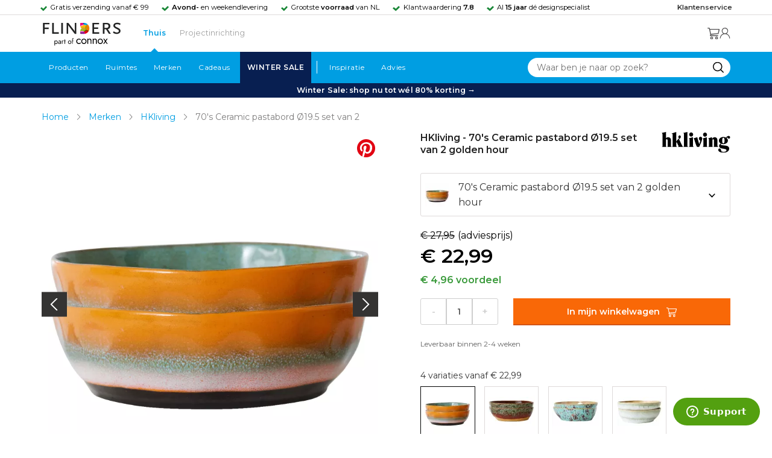

--- FILE ---
content_type: text/html; charset=utf-8
request_url: https://www.flinders.nl/hkliving-70-s-ceramic-pasta-schaal?c=135954
body_size: 134857
content:
<!DOCTYPE html>
<html xmlns="http://www.w3.org/1999/xhtml" xml:lang="nl-nl" lang="nl-nl">
    <head>
        <meta http-equiv="Content-Type" content="text/html; charset=utf-8"/>
<title>HKliving 70's Ceramic pastabord Ø19.5 set van 2 golden hour | Flinders</title>
<meta name="description" content="70's Ceramic pastabord Ø19.5 set van 2 golden hour van HKliving | De handgemaakte 70's Ceramic Pasta bord van HKliving brengt je helemaal terug naar de tijden…"/>
        <link href="https://www.flinders.nl/hkliving-70-s-ceramic-pasta-schaal?c=135954" hreflang="nl-nl" rel="alternate"/>
        <link href="https://www.flinders.be/hkliving-70-s-ceramic-pasta-schaal?c=135954" hreflang="nl-be" rel="alternate"/>
<meta http-equiv="X-UA-Compatible" content="IE=edge,chrome=1"/>
<meta name="viewport" content="width=device-width,initial-scale=1.0,user-scalable=yes"/>
<meta property="fb:app_id" content="402118530607354"/>
    <link rel="shortcut icon" href="/favicon.ico">
    <link rel="icon" sizes="16x16 32x32 64x64" href="https://www.flinders.nl/skin/frontend/responsive/default/favicon.ico">
    <link rel="icon" type="image/png" sizes="196x196" href="https://www.flinders.nl/skin/frontend/responsive/default/favicon.ico">
    <link rel="icon" type="image/png" sizes="160x160" href="https://www.flinders.nl/skin/frontend/responsive/default/favicon.ico">
    <link rel="icon" type="image/png" sizes="96x96" href="https://www.flinders.nl/skin/frontend/responsive/default/favicon.ico">
    <link rel="icon" type="image/png" sizes="64x64" href="https://www.flinders.nl/skin/frontend/responsive/default/favicon.ico">
    <link rel="icon" type="image/png" sizes="32x32" href="https://www.flinders.nl/skin/frontend/responsive/default/favicon.ico">
    <link rel="icon" type="image/png" sizes="16x16" href="https://www.flinders.nl/skin/frontend/responsive/default/favicon.ico">
    <link rel="apple-touch-icon" href="https://www.flinders.nl/skin/frontend/responsive/default/favicon.ico">
    <link rel="apple-touch-icon" sizes="114x114" href="https://www.flinders.nl/skin/frontend/responsive/default/favicon.ico">
    <link rel="apple-touch-icon" sizes="72x72" href="https://www.flinders.nl/skin/frontend/responsive/default/favicon.ico">
    <link rel="apple-touch-icon" sizes="144x144" href="https://www.flinders.nl/skin/frontend/responsive/default/favicon.ico">
    <link rel="apple-touch-icon" sizes="60x60" href="https://www.flinders.nl/skin/frontend/responsive/default/favicon.ico">
    <link rel="apple-touch-icon" sizes="120x120" href="https://www.flinders.nl/skin/frontend/responsive/default/favicon.ico">
    <link rel="apple-touch-icon" sizes="76x76" href="https://www.flinders.nl/skin/frontend/responsive/default/favicon.ico">
    <link rel="apple-touch-icon" sizes="152x152" href="https://www.flinders.nl/skin/frontend/responsive/default/favicon.ico">
    <link rel="apple-touch-icon" sizes="180x180" href="https://www.flinders.nl/skin/frontend/responsive/default/favicon.ico">
    <meta name="msapplication-TileColor" content="#FFFFFF">
    <meta name="msapplication-TileImage" content="https://www.flinders.nl/skin/frontend/responsive/default/favicon.ico">
    <meta name="msapplication-config" content="https://www.flinders.nl/browserconfig.xml">
<link rel="search" type="application/opensearchdescription+xml" href="/opensearch/nl-nl/opensearch.xml" title="Flinders Zoeken">
<link rel="stylesheet" href="https://www.flinders.nl/media/css_secure/A.3263d70db6c5431a8a0f5a416631bc04.css.pagespeed.cf.eSEcv7CgBw.css" media="all"/>
<script defer data-footer-js-skip="1" type="text/javascript" src="https://www.flinders.nl/media/js/3538bd166ab2e190b6d939e8b6458a1b.js"></script>
<link rel="canonical" href="https://www.flinders.nl/hkliving-70-s-ceramic-pasta-schaal?c=135954"/>

                            
                                <link rel="preconnect" href="https://fonts.googleapis.com">
                                <link rel="preconnect" href="https://fonts.gstatic.com" crossorigin>
                                <link rel="preload" as="style" href="https://fonts.googleapis.com/css2?family=Montserrat:wght@400;600&display=swap">
                                <link rel="stylesheet" media="print" href="https://fonts.googleapis.com/css2?family=Montserrat:wght@400;600&display=swap" onload="this.onload=null; this.media='all'">
                                <noscript>
                                    <link rel="stylesheet" href="https://fonts.googleapis.com/css2?family=Montserrat:wght@400;600&display=swap">
                                </noscript>
                            
                        <style>body #header>navigation-searchbar-container>site-container>navigation-searchbar-content>navigation-menu-container>navigation-menu-default>ul>li.navigation-sale>a{background-color:#081f51;color:#fff}body #header>site-container>logo-icon-content>label.navigation-hamburger-container>navigation-hamburger-content>ul>li.navigation-sale>label{background-color:#081f51;color:#fff}body #header>navigation-searchbar-container>site-container>navigation-searchbar-content>navigation-menu-container>navigation-menu-default>ul>li.navigation-sale>a:hover{background-color:#fff;color:#000}body #header>site-container>logo-icon-content>label.navigation-hamburger-container>navigation-hamburger-content>ul>li.navigation-sale>label:hover{background-color:#fff;color:#000}</style>

<!-- Pinterest Tag -->
<noscript>
    <img height="1" width="1" style="display:none;" alt="" src="https://ct.pinterest.com/v3/?event=init&tid=2614252429539&noscript=1"/>
</noscript>
<!-- end Pinterest Tag -->
<script data-footer-js-skip="1" type="text/javascript">window._sqzl=window._sqzl||[];</script>
    <meta property="og:title" content="70's Ceramic pastabord Ø19.5 set van 2 golden hour | HKliving"/>
    <meta property="og:image" content="https://www.flinders.nl/media/catalog/product/cache/1/image/9df78eab33525d08d6e5fb8d27136e95/h/k/hkliving-70-s-ceramic-pasta-bord-set-van-2.jpg"/>
    <meta property="og:url" content="https://www.flinders.nl/hkliving-70-s-ceramic-pasta-schaal?c=135954"/>
    <meta property="og:type" content="product"/>
    <link rel="dns-prefetch" href="//static.zdassets.com"><link rel="dns-prefetch" href="//web.cmp.usercentrics.eu"><link rel="dns-prefetch" href="//assets.pinterest.com"></head>

    <body class="catalog-product-view catalog-product-view product-hkliving-70-s-ceramic-pasta-schaal categorypath-sale-design-meubel-outlet category-sale-showroom" data-state="/flinders/state/sync">
        <header id="header">
    <header-usp>
    <site-container-wide>
        <header-usp-content>
            <ul class="usp-list">
                                    <li class="usp-item active">
                        Gratis verzending vanaf € 99                    </li>
                                        <li class="usp-item ">
                        <strong>Avond-</strong> en weekendlevering                    </li>
                                        <li class="usp-item ">
                        Grootste <strong>voorraad</strong> van NL                    </li>
                                        <li class="usp-item ">
                        Klantwaardering  <strong>7.8</strong>                    </li>
                                        <li class="usp-item ">
                        Al <strong>15 jaar</strong> dé designspecialist                    </li>
                                </ul>
            <a class="customer-service" href="/klantadvies">
                <strong>Klantenservice</strong>
            </a>
        </header-usp-content>
    </site-container-wide>
</header-usp>
    <site-container>
        <logo-icon-content>
            <label class="hamburger-icon" for="main-hamburger-button">Menu</label>
<input id="main-hamburger-button" type="checkbox">
<label for="main-hamburger-button" class="navigation-hamburger-container">
    <navigation-hamburger-content>
        <span>Menu</span>
        <ul class="navigation-content">
                            <li class="navigation-products">
                    <label for="navigation-products">
                        Producten                    </label>
                    <input type="checkbox" id="navigation-products">
                    <ul>
                        <li>
                            <label for="navigation-products" class="menu-button">
                                Terug naar hoofdmenu                            </label>
                        </li>
                        <li>
                            <label class="menu-title">
                                <a href="https://www.flinders.nl/wonen-producten">
                                    Producten                                </a>
                            </label>
                        </li>
                                                    <li>
                                <label for="Verlichting">
                                    Verlichting                                </label>
                            </li>
                            <input type="checkbox" id="Verlichting">
                            <ul class="sub-navigation-list">
                                <li>
                                    <label class="menu-button" for="Verlichting">
                                        Terug naar Producten                                    </label>
                                </li>
                                <li>
                                    <label class="menu-title">
                                        <a href="https://www.flinders.nl/wonen-verlichting">
                                            Verlichting                                        </a>
                                    </label>
                                </li>
                                                                                                                                                                                                                                                                
                                        <li>
                                                                                        <label for="Binnenverlichting" class="sub-navigation-header">
                                                    Binnenverlichting                                                </label>
                                                                                                                                <input type="checkbox" id="Binnenverlichting">
                                        <ul>
                                        <li>
                                            <label for="Binnenverlichting" class="menu-button">
                                                Terug naar Verlichting                                            </label>
                                        </li>
                                        <li>
                                            <label class="menu-title">
                                                <a href="https://www.flinders.nl/wonen-binnenverlichting">
                                                    Binnenverlichting                                                </a>
                                            </label>
                                        </li>
                                                                                    <li>
                                                <a href="https://www.flinders.nl/wonen-hanglampen">
                                                    Hanglampen                                                </a>
                                            </li>
                                                                                    <li>
                                                <a href="https://www.flinders.nl/wonen-vloerlampen">
                                                    Vloerlampen                                                </a>
                                            </li>
                                                                                    <li>
                                                <a href="https://www.flinders.nl/wonen-booglampen">
                                                    Booglampen                                                </a>
                                            </li>
                                                                                    <li>
                                                <a href="https://www.flinders.nl/wonen-wandlampen">
                                                    Wandlampen                                                </a>
                                            </li>
                                                                                    <li>
                                                <a href="https://www.flinders.nl/wonen-tafellampen">
                                                    Tafellampen                                                </a>
                                            </li>
                                                                                    <li>
                                                <a href="https://www.flinders.nl/wonen-bureaulampen">
                                                    Bureaulampen                                                </a>
                                            </li>
                                                                                    <li>
                                                <a href="https://www.flinders.nl/wonen-plafondlampen">
                                                    Plafondlampen                                                </a>
                                            </li>
                                                                                    <li>
                                                <a href="https://www.flinders.nl/wonen-spots">
                                                    Spotjes                                                </a>
                                            </li>
                                                                                    <li>
                                                <a href="https://www.flinders.nl/wonen-kroonluchters">
                                                    Kroonluchters                                                </a>
                                            </li>
                                                                                    <li>
                                                <a href="https://www.flinders.nl/binnenverlichting-badkamerlampen">
                                                    Badkamerlampen                                                </a>
                                            </li>
                                                                                    <li>
                                                <a href="https://www.flinders.nl/wonen-lichtbronnen">
                                                    Lichtbronnen                                                </a>
                                            </li>
                                                                                    <li>
                                                <a href="https://www.flinders.nl/wonen-verlichting-kinderlampen">
                                                    Kinderlampen                                                </a>
                                            </li>
                                                                                    <li>
                                                <a href="https://www.flinders.nl/rail-verlichting">
                                                    Railverlichting                                                </a>
                                            </li>
                                                                                    <li>
                                                <a href="https://www.flinders.nl/akoestische-verlichting">
                                                    Akoestische verlichting                                                </a>
                                            </li>
                                                                                    <li>
                                                <a href="https://www.flinders.nl/wonen-lamponderdelen">
                                                    Lamponderdelen                                                </a>
                                            </li>
                                                                                                                                                                                                                                                                                                                                                                <li class="item-all">
                                                        <a href="/wonen-binnenverlichting">
                                                            Alle Binnenverlichting                                                        </a>
                                                    </li>
                                                                                                                                                                                                                        </ul>
                                            </li>
                                                                                                                                                                                                                                                                                                                                                                    <li class="item-sub">
                                                <a href="/duurzaam-design?categorie2=Verlichting">
                                                    Duurzamere verlichting                                                </a>
                                            </li>
                                                                                                                                                                                                                                                                                                                                                    
                                        <li>
                                                                                        <label for="Buitenverlichting" class="sub-navigation-header">
                                                    Buitenverlichting                                                </label>
                                                                                                                                <input type="checkbox" id="Buitenverlichting">
                                        <ul>
                                        <li>
                                            <label for="Buitenverlichting" class="menu-button">
                                                Terug naar Verlichting                                            </label>
                                        </li>
                                        <li>
                                            <label class="menu-title">
                                                <a href="https://www.flinders.nl/wonen-buitenverlichting">
                                                    Buitenverlichting                                                </a>
                                            </label>
                                        </li>
                                                                                    <li>
                                                <a href="https://www.flinders.nl/wonen-buiten-tafellampen">
                                                    Buitentafellampen                                                </a>
                                            </li>
                                                                                    <li>
                                                <a href="https://www.flinders.nl/wonen-buiten-wandlampen">
                                                    Buitenwandlampen                                                </a>
                                            </li>
                                                                                    <li>
                                                <a href="https://www.flinders.nl/wonen-buiten-vloerlampen">
                                                    Staande lampen buiten                                                </a>
                                            </li>
                                                                                    <li>
                                                <a href="https://www.flinders.nl/wonen-buiten-plafondlampen">
                                                    Plafondlampen buiten                                                </a>
                                            </li>
                                                                                                                                                                                                                                                                                                                                                                <li class="item-all">
                                                        <a href="/wonen-buitenverlichting">
                                                            Alle Buitenverlichting                                                        </a>
                                                    </li>
                                                                                                                                                                                                                        </ul>
                                            </li>
                                                                                                                                                                                                                                                                                                                                                                    <li class="item-sub">
                                                <a href="/duurzaam-design?categorie2=Verlichting">
                                                    Duurzamere verlichting                                                </a>
                                            </li>
                                                                                                                                                                                </ul>
                                                    <li>
                                <label for="Meubels">
                                    Meubels                                </label>
                            </li>
                            <input type="checkbox" id="Meubels">
                            <ul class="sub-navigation-list">
                                <li>
                                    <label class="menu-button" for="Meubels">
                                        Terug naar Producten                                    </label>
                                </li>
                                <li>
                                    <label class="menu-title">
                                        <a href="https://www.flinders.nl/wonen-woonkamer">
                                            Meubels                                        </a>
                                    </label>
                                </li>
                                                                                                                                                                                                                                                                
                                        <li>
                                                                                        <label for="Stoelen" class="sub-navigation-header">
                                                    Stoelen                                                </label>
                                                                                                                                <input type="checkbox" id="Stoelen">
                                        <ul>
                                        <li>
                                            <label for="Stoelen" class="menu-button">
                                                Terug naar Meubels                                            </label>
                                        </li>
                                        <li>
                                            <label class="menu-title">
                                                <a href="https://www.flinders.nl/wonen-stoelen">
                                                    Stoelen                                                </a>
                                            </label>
                                        </li>
                                                                                    <li>
                                                <a href="https://www.flinders.nl/wonen-stoelen-eetkamerstoelen">
                                                    Eetkamerstoelen                                                </a>
                                            </li>
                                                                                    <li>
                                                <a href="https://www.flinders.nl/wonen-stoelen-barkrukken">
                                                    Barkrukken                                                </a>
                                            </li>
                                                                                    <li>
                                                <a href="https://www.flinders.nl/wonen-stoelen-fauteuils">
                                                    Fauteuils                                                </a>
                                            </li>
                                                                                    <li>
                                                <a href="https://www.flinders.nl/wonen-werkkamer-bureaustoelen">
                                                    Bureaustoelen                                                </a>
                                            </li>
                                                                                    <li>
                                                <a href="https://www.flinders.nl/wonen-tuin-tuinstoelen">
                                                    Tuinstoelen                                                </a>
                                            </li>
                                                                                                                                                                                                                                                                                                                                                                <li class="item-all">
                                                        <a href="/wonen-stoelen">
                                                            Alle Stoelen                                                        </a>
                                                    </li>
                                                                                                                                                                                                                        </ul>
                                            </li>
                                                                                                                                                                                                    
                                        <li>
                                                                                        <label for="Banken" class="sub-navigation-header">
                                                    Banken                                                </label>
                                                                                                                                <input type="checkbox" id="Banken">
                                        <ul>
                                        <li>
                                            <label for="Banken" class="menu-button">
                                                Terug naar Meubels                                            </label>
                                        </li>
                                        <li>
                                            <label class="menu-title">
                                                <a href="https://www.flinders.nl/wonen-banken-banken">
                                                    Banken                                                </a>
                                            </label>
                                        </li>
                                                                                    <li>
                                                <a href="https://www.flinders.nl/banken-zitbanken">
                                                    Zitbanken                                                </a>
                                            </li>
                                                                                    <li>
                                                <a href="https://www.flinders.nl/wonen-banken-hoekbanken">
                                                    Hoekbanken                                                </a>
                                            </li>
                                                                                    <li>
                                                <a href="https://www.flinders.nl/wonen-tuin-tuinbanken">
                                                    Tuinbanken                                                </a>
                                            </li>
                                                                                    <li>
                                                <a href="https://www.flinders.nl/banken-slaapbanken">
                                                    Slaapbanken                                                </a>
                                            </li>
                                                                                                                                                                                                                                                </ul>
                                            </li>
                                                                                                                                                                                                    
                                        <li>
                                                                                        <label for="Bedden" class="sub-navigation-header">
                                                    Bedden                                                </label>
                                                                                                                                <input type="checkbox" id="Bedden">
                                        <ul>
                                        <li>
                                            <label for="Bedden" class="menu-button">
                                                Terug naar Meubels                                            </label>
                                        </li>
                                        <li>
                                            <label class="menu-title">
                                                <a href="https://www.flinders.nl/wonen-slaapkamer-bedden">
                                                    Bedden                                                </a>
                                            </label>
                                        </li>
                                                                                    <li>
                                                <a href="https://www.flinders.nl/wonen-slaapkamer-tweepersoonsbedden">
                                                    Tweepersoonsbedden                                                </a>
                                            </li>
                                                                                    <li>
                                                <a href="https://www.flinders.nl/wonen-kinderkamer-kinderbedden">
                                                    Kinderbedden                                                </a>
                                            </li>
                                                                                                                                                                                                                                                                                                                                                                <li class="item-all">
                                                        <a href="/wonen-slaapkamer-bedden">
                                                            Alle Bedden                                                        </a>
                                                    </li>
                                                                                                                                                                                                                        </ul>
                                            </li>
                                                                                                                                                                                                    
                                        <li>
                                                                                        <a class="sub-navigation-header" href="https://www.flinders.nl/wonen-kantoor-inrichting">
                                                    Kantoorinrichting                                                </a>
                                                                                                                                </li>
                                                                                                                                                                                                                                                                                                                                                                                                                                                                                                                                                                                                                        
                                        <li>
                                                                                        <label for="Tafels" class="sub-navigation-header">
                                                    Tafels                                                </label>
                                                                                                                                <input type="checkbox" id="Tafels">
                                        <ul>
                                        <li>
                                            <label for="Tafels" class="menu-button">
                                                Terug naar Meubels                                            </label>
                                        </li>
                                        <li>
                                            <label class="menu-title">
                                                <a href="https://www.flinders.nl/wonen-tafels">
                                                    Tafels                                                </a>
                                            </label>
                                        </li>
                                                                                    <li>
                                                <a href="https://www.flinders.nl/wonen-tafels-eettafels">
                                                    Eettafels                                                </a>
                                            </li>
                                                                                    <li>
                                                <a href="https://www.flinders.nl/wonen-tafels-salontafels">
                                                    Salontafels                                                </a>
                                            </li>
                                                                                    <li>
                                                <a href="https://www.flinders.nl/wonen-tafels-bijzettafels">
                                                    Bijzettafels                                                </a>
                                            </li>
                                                                                    <li>
                                                <a href="https://www.flinders.nl/wonen-tuin-tuintafels">
                                                    Tuintafels                                                </a>
                                            </li>
                                                                                    <li>
                                                <a href="https://www.flinders.nl/wonen-tafels-bureaus">
                                                    Bureaus                                                </a>
                                            </li>
                                                                                    <li>
                                                <a href="https://www.flinders.nl/wonen-tafels-sidetables-wandtafels">
                                                    Sidetables                                                </a>
                                            </li>
                                                                                    <li>
                                                <a href="https://www.flinders.nl/wonen-tafels-trolleys">
                                                    Trolleys                                                </a>
                                            </li>
                                                                                                                                                                                                                                                                                                                                                                <li class="item-all">
                                                        <a href="/wonen-tafels">
                                                            Alle Tafels                                                        </a>
                                                    </li>
                                                                                                                                                                                                                        </ul>
                                            </li>
                                                                                                                                                                                                    
                                        <li>
                                                                                        <label for="Kasten" class="sub-navigation-header">
                                                    Kasten                                                </label>
                                                                                                                                <input type="checkbox" id="Kasten">
                                        <ul>
                                        <li>
                                            <label for="Kasten" class="menu-button">
                                                Terug naar Meubels                                            </label>
                                        </li>
                                        <li>
                                            <label class="menu-title">
                                                <a href="https://www.flinders.nl/wonen-kasten">
                                                    Kasten                                                </a>
                                            </label>
                                        </li>
                                                                                    <li>
                                                <a href="https://www.flinders.nl/wonen-kasten-dressoirs">
                                                    Dressoirs                                                </a>
                                            </li>
                                                                                    <li>
                                                <a href="https://www.flinders.nl/wonen-kasten-wandkasten">
                                                    Wandkasten                                                </a>
                                            </li>
                                                                                    <li>
                                                <a href="https://www.flinders.nl/wonen-kasten-boekenkasten">
                                                    Boekenkasten                                                </a>
                                            </li>
                                                                                                                                                                                                                                                                                                                                                                <li class="item-all">
                                                        <a href="/wonen-kasten">
                                                            Alle Kasten                                                        </a>
                                                    </li>
                                                                                                                                                                                                                        </ul>
                                            </li>
                                                                                                                                                                                                                                                                                                                                                                    <li class="item-sub">
                                                <a href="/duurzaam-design?categorie2=Meubels">
                                                    Duurzamere meubels                                                </a>
                                            </li>
                                                                                                                                                                                                                    <li class="item-sub">
                                                <a href="/wonen-tuin">
                                                     Tuinmeubels                                                </a>
                                            </li>
                                                                                                                                                                                </ul>
                                                    <li>
                                <label for="Accessoires">
                                    Accessoires                                </label>
                            </li>
                            <input type="checkbox" id="Accessoires">
                            <ul class="sub-navigation-list">
                                <li>
                                    <label class="menu-button" for="Accessoires">
                                        Terug naar Producten                                    </label>
                                </li>
                                <li>
                                    <label class="menu-title">
                                        <a href="https://www.flinders.nl/accessoires">
                                            Accessoires                                        </a>
                                    </label>
                                </li>
                                                                                                                                                                                                                                                                
                                        <li>
                                                                                        <label for="Woonaccessoires" class="sub-navigation-header">
                                                    Woonaccessoires                                                </label>
                                                                                                                                <input type="checkbox" id="Woonaccessoires">
                                        <ul>
                                        <li>
                                            <label for="Woonaccessoires" class="menu-button">
                                                Terug naar Accessoires                                            </label>
                                        </li>
                                        <li>
                                            <label class="menu-title">
                                                <a href="https://www.flinders.nl/wonen-woonaccessoires">
                                                    Woonaccessoires                                                </a>
                                            </label>
                                        </li>
                                                                                    <li>
                                                <a href="https://www.flinders.nl/wonen-tuin-plantenbakken">
                                                    Bloempotten                                                </a>
                                            </li>
                                                                                    <li>
                                                <a href="https://www.flinders.nl/wonen-woonaccessoires-kandelaars">
                                                    Kaarsen & kandelaars                                                </a>
                                            </li>
                                                                                    <li>
                                                <a href="https://www.flinders.nl/wonen-hal-kapstokken">
                                                    Kapstokken                                                </a>
                                            </li>
                                                                                    <li>
                                                <a href="https://www.flinders.nl/wonen-woonaccessoires-sierkussens">
                                                    Sierkussens                                                </a>
                                            </li>
                                                                                    <li>
                                                <a href="https://www.flinders.nl/wonen-woonaccessoires-vazen">
                                                    Vazen                                                </a>
                                            </li>
                                                                                    <li>
                                                <a href="https://www.flinders.nl/wonen-accessoires-woonaccessoires-vloerkleden">
                                                    Vloerkleden                                                </a>
                                            </li>
                                                                                                                                                                                                                                                                                                                                                                <li class="item-all">
                                                        <a href="/wonen-accessoires">
                                                            Alle Woonaccessoires                                                        </a>
                                                    </li>
                                                                                                                                                                                                                        </ul>
                                            </li>
                                                                                                                                                                                                    
                                        <li>
                                                                                        <label for="Badkameraccessoires" class="sub-navigation-header">
                                                    Badkameraccessoires                                                </label>
                                                                                                                                <input type="checkbox" id="Badkameraccessoires">
                                        <ul>
                                        <li>
                                            <label for="Badkameraccessoires" class="menu-button">
                                                Terug naar Accessoires                                            </label>
                                        </li>
                                        <li>
                                            <label class="menu-title">
                                                <a href="https://www.flinders.nl/wonen-badkamer-design">
                                                    Badkameraccessoires                                                </a>
                                            </label>
                                        </li>
                                                                                    <li>
                                                <a href="https://www.flinders.nl/wonen-badkamer-badtextiel-design">
                                                    Badtextiel                                                </a>
                                            </li>
                                                                                    <li>
                                                <a href="https://www.flinders.nl/badkamer-prullenbakken-design">
                                                    Prullenbakken                                                </a>
                                            </li>
                                                                                    <li>
                                                <a href="https://www.flinders.nl/wonen-badkamer-toiletaccessoires-design">
                                                    Toiletaccessoires                                                </a>
                                            </li>
                                                                                                                                                                                                                                                                                                                                                                <li class="item-all">
                                                        <a href="/wonen-badkamer-design">
                                                            Alle badkameraccessoires                                                        </a>
                                                    </li>
                                                                                                                                                                                                                        </ul>
                                            </li>
                                                                                                                                                                                                    
                                        <li>
                                                                                        <label for="Slaapkameraccessoires" class="sub-navigation-header">
                                                    Slaapkameraccessoires                                                </label>
                                                                                                                                <input type="checkbox" id="Slaapkameraccessoires">
                                        <ul>
                                        <li>
                                            <label for="Slaapkameraccessoires" class="menu-button">
                                                Terug naar Accessoires                                            </label>
                                        </li>
                                        <li>
                                            <label class="menu-title">
                                                <a href="https://www.flinders.nl/slaapkamer-accessoires">
                                                    Slaapkameraccessoires                                                </a>
                                            </label>
                                        </li>
                                                                                    <li>
                                                <a href="https://www.flinders.nl/wonen-slaapkamer-bedspreien">
                                                    Bedspreien & plaids                                                </a>
                                            </li>
                                                                                    <li>
                                                <a href="https://www.flinders.nl/accessoires-slaapkamer-dekbedovertrekken">
                                                    Beddengoed                                                </a>
                                            </li>
                                                                                                                                                                                                                                                                                                                                                                <li class="item-all">
                                                        <a href="/slaapkamer-accessoires">
                                                            Alle slaapkameraccessoires                                                        </a>
                                                    </li>
                                                                                                                                                                                                                        </ul>
                                            </li>
                                                                                                                                                                                                    
                                        <li>
                                                                                        <a class="sub-navigation-header" href="https://www.flinders.nl/wonen-accessoires-huisdieraccessoires">
                                                    Huisdieraccessoires                                                </a>
                                                                                                                                </li>
                                                                                                                                                                                                                                                                                                                        
                                        <li>
                                                                                        <a class="sub-navigation-header" href="https://www.flinders.nl/wonen-accessoires-travel-onderweg">
                                                    Onderweg                                                </a>
                                                                                                                                </li>
                                                                                                                                                                                                                                                                                                                                                                                                                                                                                                                                                                                                                        
                                        <li>
                                                                                        <label for="Wanddecoratie" class="sub-navigation-header">
                                                    Wanddecoratie                                                </label>
                                                                                                                                <input type="checkbox" id="Wanddecoratie">
                                        <ul>
                                        <li>
                                            <label for="Wanddecoratie" class="menu-button">
                                                Terug naar Accessoires                                            </label>
                                        </li>
                                        <li>
                                            <label class="menu-title">
                                                <a href="https://www.flinders.nl/wonen-woonaccessoires-wanddecoratie">
                                                    Wanddecoratie                                                </a>
                                            </label>
                                        </li>
                                                                                    <li>
                                                <a href="https://www.flinders.nl/wonen-accessoires-posters-schilderijen">
                                                    Posters & schilderijen                                                </a>
                                            </li>
                                                                                    <li>
                                                <a href="https://www.flinders.nl/wonen-woonaccessoires-spiegels">
                                                    Spiegels                                                </a>
                                            </li>
                                                                                    <li>
                                                <a href="https://www.flinders.nl/wonen-accessoires-wandplanken">
                                                    Wandplanken                                                </a>
                                            </li>
                                                                                                                                                                                                                                                                                                                                                                <li class="item-all">
                                                        <a href="/wonen-woonaccessoires-wanddecoratie">
                                                            Alle wanddecoratie                                                        </a>
                                                    </li>
                                                                                                                                                                                                                        </ul>
                                            </li>
                                                                                                                                                                                                    
                                        <li>
                                                                                        <label for="Koken & tafelen" class="sub-navigation-header">
                                                    Koken & tafelen                                                </label>
                                                                                                                                <input type="checkbox" id="Koken & tafelen">
                                        <ul>
                                        <li>
                                            <label for="Koken & tafelen" class="menu-button">
                                                Terug naar Accessoires                                            </label>
                                        </li>
                                        <li>
                                            <label class="menu-title">
                                                <a href="https://www.flinders.nl/wonen-tafelaccessoires">
                                                    Koken & tafelen                                                </a>
                                            </label>
                                        </li>
                                                                                    <li>
                                                <a href="https://www.flinders.nl/wonen-tafelaccessoires-dienbladen">
                                                    Dienbladen & snijplanken                                                </a>
                                            </li>
                                                                                    <li>
                                                <a href="https://www.flinders.nl/wonen-tafelaccessoires-glazen-en-mokken">
                                                    Glazen                                                </a>
                                            </li>
                                                                                    <li>
                                                <a href="https://www.flinders.nl/wonen-tafelaccessoires-karaffen">
                                                    Karaffen                                                </a>
                                            </li>
                                                                                    <li>
                                                <a href="https://www.flinders.nl/wonen-tafelaccessoires-koffiepotten-perculators">
                                                    Koffiemakers                                                </a>
                                            </li>
                                                                                    <li>
                                                <a href="https://www.flinders.nl/accessoires-tafelaccessoires-peper-zoutmolens">
                                                    Peper- en zoutmolens                                                </a>
                                            </li>
                                                                                                                                                                                                                                                                                                                                                                <li class="item-all">
                                                        <a href="/wonen-tafelaccessoires">
                                                            Alle Koken &amp; tafelen                                                        </a>
                                                    </li>
                                                                                                                                                                                                                        </ul>
                                            </li>
                                                                                                                                                                                                    
                                        <li>
                                                                                        <label for="Servies" class="sub-navigation-header">
                                                    Servies                                                </label>
                                                                                                                                <input type="checkbox" id="Servies">
                                        <ul>
                                        <li>
                                            <label for="Servies" class="menu-button">
                                                Terug naar Accessoires                                            </label>
                                        </li>
                                        <li>
                                            <label class="menu-title">
                                                <a href="https://www.flinders.nl/wonen-tafelaccessoires-servies">
                                                    Servies                                                </a>
                                            </label>
                                        </li>
                                                                                    <li>
                                                <a href="https://www.flinders.nl/wonen-servies-borden">
                                                    Borden                                                </a>
                                            </li>
                                                                                    <li>
                                                <a href="https://www.flinders.nl/wonen-servies-mokken-kopjes">
                                                    Mokken & kopjes                                                </a>
                                            </li>
                                                                                    <li>
                                                <a href="https://www.flinders.nl/wonen-servies-kommen">
                                                    Schaaltjes & kommen                                                </a>
                                            </li>
                                                                                    <li>
                                                <a href="https://www.flinders.nl/wonen-tafelaccessoires-schalen">
                                                    Schalen                                                </a>
                                            </li>
                                                                                                                                                                                                                                                                                                                                                                <li class="item-all">
                                                        <a href="/wonen-tafelaccessoires-servies">
                                                            Alle servies                                                        </a>
                                                    </li>
                                                                                                                                                                                                                        </ul>
                                            </li>
                                                                                                                                                                                                                                                                                                                                                                    <li class="item-sub">
                                                <a href="/duurzaam-design?categorie2=Accessoires">
                                                    Duurzamere accessoires                                                </a>
                                            </li>
                                                                                                                                                                                </ul>
                                                <li>
    <label for="custom-navigation">Tuin</label>
</li>
<input type="checkbox" id="custom-navigation">
<ul class="sub-navigation-list">
    <li>
        <label class="menu-button" for="custom-navigation">
            Terug naar Producten        </label>
    </li>
    <li>
        <label class="menu-title"><a href="/wonen-tuin">Tuin</a></label>
    </li>
    <li>
        <label for="tuinmeubelen" class="sub-navigation-header">
            Tuinmeubelen
        </label>
        <input type="checkbox" id="tuinmeubelen">
        <ul>
            <li><label for="tuinmeubelen" class="menu-button">Terug naar Tuinmeubelen</label></li>
            <li><label class="menu-title"><a href="/wonen-tuin?garden_furniture=Meubels">Tuinmeubelen</a></label></li>
            <li><a href="/wonen-tuin-tuinstoelen-1">Tuinstoelen</a></li>
            <li><a href="/tuin-fauteuils">Tuin Fauteuils</a></li>
            <li><a href="/tuin-tuintafels">Tuintafels</a></li>
            <li><a href="/tuin-tuinbanken">Tuinbanken</a></li>
            <li><a href="/wonen-tuin-loungebanken">Loungesets</a></li>
            <li><a href="/wonen-tuin-tuinsets">Tuinsets</a></li>
            <li><a href="/wonen-tuin-hangmatten">Hangmatten</a></li>
            <li class="item-all"><a href="/wonen-tuin?garden_furniture=Meubels">Alle Tuinmeubelen</a></li>
        </ul>
        <label for="buitenverlichting" class="sub-navigation-header">
            Buitenverlichting
        </label>
        <input type="checkbox" id="buitenverlichting">
        <ul>
            <li><label for="buitenverlichting" class="menu-button">Terug naar Buitenverlichting</label></li>
            <li><label class="menu-title"><a href="/wonen-buitenverlichting">Buitenverlichting</a></label></li>
            <li><a href="/tuin-wandlampen">Wandlampen buiten</a></li>
            <li><a href="/tuin-tafellampen">Tafellampen buiten</a></li>
            <li><a href="/tuin-vloerlampen">Vloerlampen buiten</a></li>
            <li class="item-all"><a href="/wonen-buitenverlichting">Alle Buitenverlichting</a></li>
        </ul>
        <label for="tuinaccessoires" class="sub-navigation-header">
            Tuinaccessoires
        </label>
        <input type="checkbox" id="tuinaccessoires">
        <ul>
            <li><label for="tuinaccessoires" class="menu-button">Terug naar Tuinaccessoires</label></li>
            <li><label class="menu-title"><a href="/wonen-tuin-tuin-accessoires">Tuinaccessoires</a></label></li>
            <li><a href="/tuin-plantenbakken">Plantenbakken</a></li>
            <li><a href="/wonen-tuin-parasols">Parasols</a></li>
            <li><a href="/wonen-tuin-tuinkussens">Tuinkussens</a></li>
            <li><a href="/wonen-tuin-buitenkleden">Buitenkleden</a></li>
            <li><a href="/wonen-tuin-hottubs">Hottubs</a></li>
            <li class="item-all"><a href="/wonen-tuin-tuin-accessoires">Alle Tuinaccessoires</a></li>
        </ul>
    </li>
</ul>
                        <li>
                            <a href="/categorieen">
                                Alle productsoorten                            </a>
                        </li>
                    </ul>
                </li>
                <li class="navigation-spaces">
                    <label for="navigation-spaces">
                        Ruimtes                    </label>
                    <input type="checkbox" id="navigation-spaces">
                    <ul>
                        <li>
                            <label for="navigation-spaces" class="menu-button">
                                Terug naar hoofdmenu                            </label>
                        </li>
                        <li>
                            <label class="menu-title">
                                <a href="https://www.flinders.nl/ruimtes">
                                    Ruimtes                                </a>
                            </label>
                        </li>
                                                      <li class="visible-xs"><a href="/woonkamer">Woonkamer</a></li>
                        <li class="visible-xs"><a href="/eetkamer-keuken">Eetkamer</a></li>
                        <li class="visible-xs"><a href="/wonen-hal">Hal</a></li>
                        <li class="visible-xs"><a href="/wonen-werkkamer">Werkkamer</a></li>
                        <li class="visible-xs"><a href="/wonen-slaapkamer">Slaapkamer</a></li>
                        <li class="visible-xs"><a href="/wonen-kinderkamer">Kinderkamer</a></li>
                        <li class="visible-xs"><a href="/wonen-badkamer">Badkamer</a></li>
                        <li class="visible-xs"><a href="/wonen-tuin">Tuin</a></li>                                            </ul>
                </li>
                <li class="navigation-brands">
                    <label for="navigation-brands">
                        Merken                    </label>
                    <input type="checkbox" id="navigation-brands">
                    <ul>
                        <li>
                            <label for="navigation-brands" class="menu-button">
                                Terug naar hoofdmenu                            </label>
                        </li>
                        <li>
                            <label class="menu-title nav-forward">
                                <a href="https://www.flinders.nl/merken">
                                    Bekijk alle merken                                </a>
                            </label>
                        </li>
                        <navigation-top-brands>
                            <li><a href="https://www.flinders.nl/andtradition-design">&amp;Tradition</a></li><li><a href="https://www.flinders.nl/artemide-lampen">Artemide</a></li><li><a href="https://www.flinders.nl/audo-copenhagen">Audo Copenhagen</a></li><li><a href="https://www.flinders.nl/bolia">Bolia</a></li><li><a href="https://www.flinders.nl/dcw-editions">DCWéditions </a></li><li><a href="https://www.flinders.nl/fatboy">Fatboy</a></li><li><a href="https://www.flinders.nl/ferm-living-design">Ferm Living</a></li><li><a href="https://www.flinders.nl/fermob">Fermob</a></li><li><a href="https://www.flinders.nl/flos-lampen">Flos</a></li><li><a href="https://www.flinders.nl/foscarini-lampen">Foscarini</a></li><li><a href="https://www.flinders.nl/gubi">Gubi</a></li><li><a href="https://www.flinders.nl/hay-design">Hay</a></li><li><a href="https://www.flinders.nl/hkliving">HKliving</a></li><li><a href="https://www.flinders.nl/houe">HOUE</a></li><li><a href="https://www.flinders.nl/kartell-design">Kartell</a></li><li><a href="https://www.flinders.nl/louis-poulsen">Louis Poulsen</a></li><li><a href="https://www.flinders.nl/luceplan-lampen">Luceplan</a></li><li><a href="https://www.flinders.nl/moooi-design">Moooi</a></li><li><a href="https://www.flinders.nl/muuto-design">Muuto</a></li><li><a href="https://www.flinders.nl/normann-copenhagen-design">Normann Copenhagen</a></li><li><a href="https://www.flinders.nl/nuuck">Nuuck</a></li><li><a href="https://www.flinders.nl/petite-friture">Petite Friture</a></li><li><a href="https://www.flinders.nl/pols-potten">POLSPOTTEN</a></li><li><a href="https://www.flinders.nl/secto-design">Secto Design</a></li><li><a href="https://www.flinders.nl/string">String Furniture</a></li><li><a href="https://www.flinders.nl/studio-zondag">Studio Zondag</a></li><li><a href="https://www.flinders.nl/umage">Umage</a></li><li><a href="https://www.flinders.nl/vitra">Vitra</a></li><li><a href="https://www.flinders.nl/weltevree">Weltevree</a></li><li><a href="https://www.flinders.nl/zuiver">Zuiver</a></li>                        </navigation-top-brands>
                        <li>
                            <label class="menu-title">
                                <a href="/ontwerpers">
                                    Ontwerpers                                </a>
                            </label>
                        </li>
                    </ul>
                </li>
                                <li class="navigation-gifts">
                    <label for="navigation-gifts">
                        Cadeaus                    </label>
                    <input type="checkbox" id="navigation-gifts">
                    <ul>
                        <li>
                            <label for="navigation-gifts" class="menu-button">
                                Terug naar hoofdmenu                            </label>
                        </li>
                        <li>
                            <label class="menu-title">
                                <a href="/wonen-cadeaus">
                                    Cadeaus                                </a>
                            </label>
                        </li>
                                                <li class="visible-xs"><a href="/wonen-cadeaus-altijd-goed">Altijd goed</a></li>
                        <li class="visible-xs"><a href="/wonen-cadeaus-verhuizing">Nieuwe woning</a></li>
                        <li class="visible-xs"><a href="/wonen-cadeaus-huwelijk">Huwelijk</a></li>
                        <li class="visible-xs"><a href="/wonen-cadeaus-verjaardag">Verjaardag</a></li>
                        <li class="visible-xs"><a href="/wonen-cadeaus-geboorte">Geboorte</a></li>
                        <li class="visible-xs"><a href="/cadeaubon">Cadeaubonnen</a></li>
                     

<!---
                        <li class="visible-xs"><a href="/wonen-cadeaus-moederdag">Moederdag</a></li>
                        <li class="visible-xs"><a href="/wonen-cadeaus-vaderdag">Vaderdag</a></li>       
                        <li class="visible-xs"><a href="/wonen-cadeaus-feestdagen">Feestdagen</a></li>
--->                    </ul>
                </li>
                                <li class="navigation-sale">
                    <label for="navigation-sale">
                        WINTER SALE                    </label>
                    <input type="checkbox" id="navigation-sale">
                    <ul>
                        <li>
                            <label for="navigation-sale" class="menu-button">
                                Terug naar hoofdmenu                            </label>
                        </li>
                        <li>
                            <label class="menu-title nav-forward">
                                <a href="/sale-design-meubel-outlet">
                                    WINTER SALE                                </a>
                            </label>
                        </li>
                        <li>
                            <a href="/sale-design-meubel-outlet?categorie2=Meubels">Meubels</a>
                        </li>
                        <li>
                            <a href="/sale-design-meubel-outlet?categorie2=Verlichting">Verlichting</a>
                        </li>
                        <li>
                            <a href="/sale-design-meubel-outlet?categorie2=Accessoires">Accessoires</a>
                        </li>
                        <li>
                            <a href="/sale-outlet-tuin">Tuin</a>
                        </li>
                        <li>
                            <a class="red" href="/sale-design-meubel-outlet?discount_rate_group=50%25+en+meer&tweedekans-filter=Nee">Topdeals</a>
                        </li>
                                                                        <li>
                            <label class="non-url">
                                Promoties
                            </label>
                        </li>
                                                <li>
                            <a href="/ethnicraft">Ethnicraft: op alles -10%</a>
                        </li>
                                                <li>
                            <a href="https://www.flinders.nl/normann-copenhagen-design">Normann Copenhagen: op alles -20%</a>
                        </li>
                                                <li>
                            <a href="https://www.flinders.nl/louis-poulsen">Louis Poulsen: tot -27%</a>
                        </li>
                                                <li>
                            <a href="https://www.flinders.nl/string">String: tot -15%</a>
                        </li>
                                                <li>
                            <a href="https://www.flinders.nl/form-refine">Form & Refine: in de spotlight met -20%</a>
                        </li>
                                                                    </ul>
                </li>
                                    <li class="navigation-inspiration">
                        <label for="navigation-inspiration">
                            Inspiratie                        </label>
                        <input type="checkbox" id="navigation-inspiration">
                        <ul>
                            <li>
                                <label for="navigation-inspiration" class="menu-button">
                                    Terug naar hoofdmenu                                </label>
                            </li>
                            <li>
                                <label class="menu-title">
                                    <a href="https://www.flinders.nl/wooninspiratie">
                                        Inspiratie                                    </a>
                                </label>
                            </li>
                                                                                        <li>
                                    <a href="/wooninspiratie/inspiratiefotos">
                                        Inspiratiefoto's                                    </a>
                                </li>
                                                            <li>
                                    <a href="/wooninspiratie/trends">
                                        Trends                                    </a>
                                </li>
                                                            <li>
                                    <a href="/wooninspiratie/binnenkijken">
                                        Binnenkijken                                    </a>
                                </li>
                                                            <li>
                                    <a href="/wooninspiratie/woonstijlen">
                                        Woonstijlen                                    </a>
                                </li>
                                                            <li>
                                    <a href="/wooninspiratie/myflinders">
                                        #Myflinders                                    </a>
                                </li>
                                                            <li>
                                    <a href="/magazine">
                                        Flinders Magazine                                    </a>
                                </li>
                                                    </ul>
                    </li>
                                                    <li class="navigation-blog">
                        <label for="navigation-blog">
                            Advies                        </label>
                        <input type="checkbox" id="navigation-blog">
                        <ul>
                            <li>
                                <label for="navigation-blog" class="menu-button">
                                    Terug naar hoofdmenu                                </label>
                            </li>
                            <li>
                                <label class="menu-title">
                                    <a href="https://www.flinders.nl/adviesmodule">
                                        Advies                                    </a>
                                </label>
                            </li>
                                                            <li>
                                    <a href="/wooninspiratie/binnenkijken">
                                        Binnenkijken in de mooiste interieurs                                    </a>
                                </li>
                                                            <li>
                                    <a href="/adviesmodule/verlichting">
                                        Alles over verlichting                                    </a>
                                </li>
                                                            <li>
                                    <a href="/adviesmodule/indeling-styling">
                                        Indeling en styling                                    </a>
                                </li>
                                                            <li>
                                    <a href="/adviesmodule/trends">
                                        Woontrends                                     </a>
                                </li>
                                                            <li>
                                    <a href="/adviesmodule/onderhoud">
                                        Onderhoud                                    </a>
                                </li>
                                                            <li>
                                    <a href="/adviesmodule/keuzegids">
                                        Keuzegids                                    </a>
                                </li>
                                                            <li>
                                    <a href="/adviesmodule/kleuradvies">
                                        Kleuradvies                                    </a>
                                </li>
                                                    </ul>
                    </li>
                                                    <li class="navigation-office">
                        <a href="https://www.flinders.nl/kantoor">
                            Projectinrichting                        </a>
                    </li>
                                                                            </ul>
    </navigation-hamburger-content>
</label>
            <flinders-logo-container>
    <a href="https://www.flinders.nl" title="Flinders Design" class="logo-link">
        <img class="logo-image" width="165" height="30" src="/skin/frontend/responsive/default/img/flinderslogo_connox.svg" alt="Flinders Design">
    </a>
</flinders-logo-container>            <top-nav-component>
    <ul>
                    <li class="active">
                <a href="https://www.flinders.nl">Thuis</a>
            </li>
                    <li class="">
                <a href="https://www.flinders.nl/kantoor">Projectinrichting</a>
            </li>
            </ul>
</top-nav-component>            <flinders-icons-container>
    <div class="cart">
        <a href="https://www.flinders.nl/checkout/cart" title="Winkelwagen" class="cart-icon">
            <img src="https://www.flinders.nl/skin/frontend/responsive/default/img/header-cart.svg" height="20" width="20" alt="Winkelwagen" title="Winkelwagen">
            <span class="badge hidden" data-bind="data.cart.qty">?</span>
        </a>
        <div class="submenu hidden">
            <div class="cart-products">
                <cart-row>
                    <img src="">
                    <qty-name-price>
                        <a href="#">
                            <div class="product-name">
                                <span class="brand"></span>
                                <span class="product"></span>
                            </div>
                            <div class="product-price">
                                <span class="qty"></span>
                                <span class="price"></span>
                            </div>
                        </a>
                    </qty-name-price>
                    <cart-remove><a href="#"></a></cart-remove>
                </cart-row>
            </div>
            <div class="cart-info">
                <cart-subtotal>
                    <span>Subtotaal</span>
                    <span class="value"></span>
                </cart-subtotal>
                <go-to-cart>
                    <a href="https://www.flinders.nl/checkout/onepage" class="button-green">
                        <span>
                            Bestellen                        </span>
                    </a>
                    <a href="https://www.flinders.nl/checkout/cart">
                        <span>
                            Bekijk winkelwagen                        </span>
                    </a>
                    <span>
                        Tip: <a href="https://www.flinders.nl/customer/account/login">log in</a> of <a href="https://www.flinders.nl/customer/account/create">maak een account</a> aan om je winkelwagen ook op andere apparaten te bekijken                    </span>
                </go-to-cart>
            </div>
        </div>
    </div>

    <a href="https://www.flinders.nl/customer/account" title="Inloggen" class="account">
        <img src="https://www.flinders.nl/skin/frontend/responsive/default/img/header-account.svg" height="18" width="18" alt="Inloggen" title="Inloggen">
    </a>
    <label for="header-account" class="account">
        <input id="header-account" type="checkbox" name="menu" onclick="document.getElementById('header-cart').checked = false;"/>
        <img src="https://www.flinders.nl/skin/frontend/responsive/default/img/header-account.svg" height="18" width="18" alt="Mijn account" title="Mijn account">
        <div class="submenu">
            <a href="https://www.flinders.nl/customer/account">Dashboard</a>
            <a href="https://www.flinders.nl/customer/account/edit">Mijn gegevens</a>
            <a href="https://www.flinders.nl/sales/order/history">Mijn bestellingen</a>
            <a href="https://www.flinders.nl/customer/account/rmalist">Mijn retouren</a>
            <a href="https://www.flinders.nl/customer/address">Mijn adresboek</a>
            <a href="https://www.flinders.nl/customer/account/logout">Uitloggen</a>
        </div>
    </label>
</flinders-icons-container>
        </logo-icon-content>
    </site-container>

    <navigation-searchbar-container>
        <site-container>
            <navigation-searchbar-content>
                <navigation-menu-container>
            <navigation-menu-default>
            <ul>
                <li class="navigation-products">
                    <a href="https://www.flinders.nl/wonen-producten">
                        Producten                    </a>
                </li>
                <li class="navigation-spaces">
                    <a href="https://www.flinders.nl/ruimtes">
                        Ruimtes                    </a>
                </li>
                <li class="navigation-brands">
                    <a href="https://www.flinders.nl/merken">Merken</a>
                </li>
                                
<!-- nav-gifts -->

                <li class="navigation-gifts">
                    <a href="/wonen-cadeaus">
                        Cadeaus                    </a>
                </li>
                                <li class="navigation-sale">
                    <a class="border-right" href="/sale-design-meubel-outlet">WINTER SALE</a>
                </li>
                                    <li class="navigation-inspiration">
                        <a href="https://www.flinders.nl/wooninspiratie">
                            Inspiratie                        </a>
                    </li>
                                                    <li class="navigation-blog">
                        <a href="https://www.flinders.nl/adviesmodule">
                            Advies                        </a>
                    </li>
                            </ul>
        </navigation-menu-default>
    
    
    </navigation-menu-container>

                <search-bar>
    <form action="https://www.flinders.nl/catalogsearch/result" method="get">
        <search-bar-menu>
            <input type="text" name="q" placeholder="Waar ben je naar op zoek?" maxlength="128" autocomplete="off" data-suggestion="https://www.flinders.nl/catalogsearch/ajax/suggest"/>
            <button type="submit" aria-label="Zoeken">
                <span>Zoeken</span>
            </button>
        </search-bar-menu>
    </form>
</search-bar>
            </navigation-searchbar-content>
        </site-container>
    </navigation-searchbar-container>
    <navigation-content-container>
    <site-container>
        <ul class="navigation-content">
            <li class="navigation-products">
                <navigation-products-container>
                    <navigation-items>
                                                    <a class="main-navigation-item" href="https://www.flinders.nl/wonen-verlichting">Verlichting</a>
                            <ul class="sub-navigation-list">
                                                                                                    <ul class="sub-navigation-list-subject">
                                        
                                                                                                                                                                            
                                            <li>
                                            <a class="sub-navigation-header" href="https://www.flinders.nl/wonen-binnenverlichting">Binnenverlichting</a>
                                                                                        <ul>
                                            <li>
                                                <a href="https://www.flinders.nl/wonen-binnenverlichting">Binnenverlichting</a>
                                            </li>
                                                                                            <li>
                                                    <a href="https://www.flinders.nl/wonen-hanglampen">
                                                        Hanglampen                                                    </a>
                                                </li>
                                                                                            <li>
                                                    <a href="https://www.flinders.nl/wonen-vloerlampen">
                                                        Vloerlampen                                                    </a>
                                                </li>
                                                                                            <li>
                                                    <a href="https://www.flinders.nl/wonen-booglampen">
                                                        Booglampen                                                    </a>
                                                </li>
                                                                                            <li>
                                                    <a href="https://www.flinders.nl/wonen-wandlampen">
                                                        Wandlampen                                                    </a>
                                                </li>
                                                                                            <li>
                                                    <a href="https://www.flinders.nl/wonen-tafellampen">
                                                        Tafellampen                                                    </a>
                                                </li>
                                                                                            <li>
                                                    <a href="https://www.flinders.nl/wonen-bureaulampen">
                                                        Bureaulampen                                                    </a>
                                                </li>
                                                                                            <li>
                                                    <a href="https://www.flinders.nl/wonen-plafondlampen">
                                                        Plafondlampen                                                    </a>
                                                </li>
                                                                                            <li>
                                                    <a href="https://www.flinders.nl/wonen-spots">
                                                        Spotjes                                                    </a>
                                                </li>
                                                                                            <li>
                                                    <a href="https://www.flinders.nl/wonen-kroonluchters">
                                                        Kroonluchters                                                    </a>
                                                </li>
                                                                                            <li>
                                                    <a href="https://www.flinders.nl/binnenverlichting-badkamerlampen">
                                                        Badkamerlampen                                                    </a>
                                                </li>
                                                                                            <li>
                                                    <a href="https://www.flinders.nl/wonen-lichtbronnen">
                                                        Lichtbronnen                                                    </a>
                                                </li>
                                                                                            <li>
                                                    <a href="https://www.flinders.nl/wonen-verlichting-kinderlampen">
                                                        Kinderlampen                                                    </a>
                                                </li>
                                                                                            <li>
                                                    <a href="https://www.flinders.nl/rail-verlichting">
                                                        Railverlichting                                                    </a>
                                                </li>
                                                                                            <li>
                                                    <a href="https://www.flinders.nl/akoestische-verlichting">
                                                        Akoestische verlichting                                                    </a>
                                                </li>
                                                                                            <li>
                                                    <a href="https://www.flinders.nl/wonen-lamponderdelen">
                                                        Lamponderdelen                                                    </a>
                                                </li>
                                                                                                                                                                                                                                                                                                                                                                                                <li class="item-all">
                                                            <a href="/wonen-binnenverlichting">
                                                                Alle Binnenverlichting                                                            </a>
                                                        </li>
                                                                                                                                                                                                                                            </ul>
                                                </li>
                                                                                                                                                                                                                                                                                                                                                                                                        <li class="item-sub">
                                                    <a href="/duurzaam-design?categorie2=Verlichting">
                                                        Duurzamere verlichting                                                    </a>
                                                </li>
                                                                                                                                                                    </ul>
                                                                    <ul class="sub-navigation-list-subject">
                                        
                                                                                                                                                                            
                                            <li>
                                            <a class="sub-navigation-header" href="https://www.flinders.nl/wonen-buitenverlichting">Buitenverlichting</a>
                                                                                        <ul>
                                            <li>
                                                <a href="https://www.flinders.nl/wonen-buitenverlichting">Buitenverlichting</a>
                                            </li>
                                                                                            <li>
                                                    <a href="https://www.flinders.nl/wonen-buiten-tafellampen">
                                                        Buitentafellampen                                                    </a>
                                                </li>
                                                                                            <li>
                                                    <a href="https://www.flinders.nl/wonen-buiten-wandlampen">
                                                        Buitenwandlampen                                                    </a>
                                                </li>
                                                                                            <li>
                                                    <a href="https://www.flinders.nl/wonen-buiten-vloerlampen">
                                                        Staande lampen buiten                                                    </a>
                                                </li>
                                                                                            <li>
                                                    <a href="https://www.flinders.nl/wonen-buiten-plafondlampen">
                                                        Plafondlampen buiten                                                    </a>
                                                </li>
                                                                                                                                                                                                                                                                                                                                                                                                <li class="item-all">
                                                            <a href="/wonen-buitenverlichting">
                                                                Alle Buitenverlichting                                                            </a>
                                                        </li>
                                                                                                                                                                                                                                            </ul>
                                                </li>
                                                                                                                                                                                                                                                                                                                                                                                                        <li class="item-sub">
                                                    <a href="/duurzaam-design?categorie2=Verlichting">
                                                        Duurzamere verlichting                                                    </a>
                                                </li>
                                                                                                                                                                    </ul>
                                                            </ul>
                                                    <a class="main-navigation-item" href="https://www.flinders.nl/wonen-woonkamer">Meubels</a>
                            <ul class="sub-navigation-list">
                                                                                                    <ul class="sub-navigation-list-subject">
                                        
                                                                                                                                                                            
                                            <li>
                                            <a class="sub-navigation-header" href="https://www.flinders.nl/wonen-stoelen">Stoelen</a>
                                                                                        <ul>
                                            <li>
                                                <a href="https://www.flinders.nl/wonen-stoelen">Stoelen</a>
                                            </li>
                                                                                            <li>
                                                    <a href="https://www.flinders.nl/wonen-stoelen-eetkamerstoelen">
                                                        Eetkamerstoelen                                                    </a>
                                                </li>
                                                                                            <li>
                                                    <a href="https://www.flinders.nl/wonen-stoelen-barkrukken">
                                                        Barkrukken                                                    </a>
                                                </li>
                                                                                            <li>
                                                    <a href="https://www.flinders.nl/wonen-stoelen-fauteuils">
                                                        Fauteuils                                                    </a>
                                                </li>
                                                                                            <li>
                                                    <a href="https://www.flinders.nl/wonen-werkkamer-bureaustoelen">
                                                        Bureaustoelen                                                    </a>
                                                </li>
                                                                                            <li>
                                                    <a href="https://www.flinders.nl/wonen-tuin-tuinstoelen">
                                                        Tuinstoelen                                                    </a>
                                                </li>
                                                                                                                                                                                                                                                                                                                                                                                                <li class="item-all">
                                                            <a href="/wonen-stoelen">
                                                                Alle Stoelen                                                            </a>
                                                        </li>
                                                                                                                                                                                                                                            </ul>
                                                </li>
                                                                                                                                                                                                                        
                                            <li>
                                            <a class="sub-navigation-header" href="https://www.flinders.nl/wonen-banken-banken">Banken</a>
                                                                                        <ul>
                                            <li>
                                                <a href="https://www.flinders.nl/wonen-banken-banken">Banken</a>
                                            </li>
                                                                                            <li>
                                                    <a href="https://www.flinders.nl/banken-zitbanken">
                                                        Zitbanken                                                    </a>
                                                </li>
                                                                                            <li>
                                                    <a href="https://www.flinders.nl/wonen-banken-hoekbanken">
                                                        Hoekbanken                                                    </a>
                                                </li>
                                                                                            <li>
                                                    <a href="https://www.flinders.nl/wonen-tuin-tuinbanken">
                                                        Tuinbanken                                                    </a>
                                                </li>
                                                                                            <li>
                                                    <a href="https://www.flinders.nl/banken-slaapbanken">
                                                        Slaapbanken                                                    </a>
                                                </li>
                                                                                                                                                                                                                                                                        </ul>
                                                </li>
                                                                                                                                                                                                                        
                                            <li>
                                            <a class="sub-navigation-header" href="https://www.flinders.nl/wonen-slaapkamer-bedden">Bedden</a>
                                                                                        <ul>
                                            <li>
                                                <a href="https://www.flinders.nl/wonen-slaapkamer-bedden">Bedden</a>
                                            </li>
                                                                                            <li>
                                                    <a href="https://www.flinders.nl/wonen-slaapkamer-tweepersoonsbedden">
                                                        Tweepersoonsbedden                                                    </a>
                                                </li>
                                                                                            <li>
                                                    <a href="https://www.flinders.nl/wonen-kinderkamer-kinderbedden">
                                                        Kinderbedden                                                    </a>
                                                </li>
                                                                                                                                                                                                                                                                                                                                                                                                <li class="item-all">
                                                            <a href="/wonen-slaapkamer-bedden">
                                                                Alle Bedden                                                            </a>
                                                        </li>
                                                                                                                                                                                                                                            </ul>
                                                </li>
                                                                                                                                                                                                                        
                                            <li>
                                            <a class="sub-navigation-header" href="https://www.flinders.nl/wonen-kantoor-inrichting">Kantoorinrichting</a>
                                                                                        </li>
                                                                                                                                                                                                                                                                                                                                                                                                                                                                    </ul>
                                                                    <ul class="sub-navigation-list-subject">
                                        
                                                                                                                                                                            
                                            <li>
                                            <a class="sub-navigation-header" href="https://www.flinders.nl/wonen-tafels">Tafels</a>
                                                                                        <ul>
                                            <li>
                                                <a href="https://www.flinders.nl/wonen-tafels">Tafels</a>
                                            </li>
                                                                                            <li>
                                                    <a href="https://www.flinders.nl/wonen-tafels-eettafels">
                                                        Eettafels                                                    </a>
                                                </li>
                                                                                            <li>
                                                    <a href="https://www.flinders.nl/wonen-tafels-salontafels">
                                                        Salontafels                                                    </a>
                                                </li>
                                                                                            <li>
                                                    <a href="https://www.flinders.nl/wonen-tafels-bijzettafels">
                                                        Bijzettafels                                                    </a>
                                                </li>
                                                                                            <li>
                                                    <a href="https://www.flinders.nl/wonen-tuin-tuintafels">
                                                        Tuintafels                                                    </a>
                                                </li>
                                                                                            <li>
                                                    <a href="https://www.flinders.nl/wonen-tafels-bureaus">
                                                        Bureaus                                                    </a>
                                                </li>
                                                                                            <li>
                                                    <a href="https://www.flinders.nl/wonen-tafels-sidetables-wandtafels">
                                                        Sidetables                                                    </a>
                                                </li>
                                                                                            <li>
                                                    <a href="https://www.flinders.nl/wonen-tafels-trolleys">
                                                        Trolleys                                                    </a>
                                                </li>
                                                                                                                                                                                                                                                                                                                                                                                                <li class="item-all">
                                                            <a href="/wonen-tafels">
                                                                Alle Tafels                                                            </a>
                                                        </li>
                                                                                                                                                                                                                                            </ul>
                                                </li>
                                                                                                                                                                                                                        
                                            <li>
                                            <a class="sub-navigation-header" href="https://www.flinders.nl/wonen-kasten">Kasten</a>
                                                                                        <ul>
                                            <li>
                                                <a href="https://www.flinders.nl/wonen-kasten">Kasten</a>
                                            </li>
                                                                                            <li>
                                                    <a href="https://www.flinders.nl/wonen-kasten-dressoirs">
                                                        Dressoirs                                                    </a>
                                                </li>
                                                                                            <li>
                                                    <a href="https://www.flinders.nl/wonen-kasten-wandkasten">
                                                        Wandkasten                                                    </a>
                                                </li>
                                                                                            <li>
                                                    <a href="https://www.flinders.nl/wonen-kasten-boekenkasten">
                                                        Boekenkasten                                                    </a>
                                                </li>
                                                                                                                                                                                                                                                                                                                                                                                                <li class="item-all">
                                                            <a href="/wonen-kasten">
                                                                Alle Kasten                                                            </a>
                                                        </li>
                                                                                                                                                                                                                                            </ul>
                                                </li>
                                                                                                                                                                                                                                                                                                                                                                                                        <li class="item-sub">
                                                    <a href="/duurzaam-design?categorie2=Meubels">
                                                        Duurzamere meubels                                                    </a>
                                                </li>
                                                                                                                                                                                                                                        <li class="item-sub">
                                                    <a href="/wonen-tuin">
                                                         Tuinmeubels                                                    </a>
                                                </li>
                                                                                                                                                                    </ul>
                                                            </ul>
                                                    <a class="main-navigation-item" href="https://www.flinders.nl/accessoires">Accessoires</a>
                            <ul class="sub-navigation-list">
                                                                                                    <ul class="sub-navigation-list-subject">
                                        
                                                                                                                                                                            
                                            <li>
                                            <a class="sub-navigation-header" href="https://www.flinders.nl/wonen-woonaccessoires">Woonaccessoires</a>
                                                                                        <ul>
                                            <li>
                                                <a href="https://www.flinders.nl/wonen-woonaccessoires">Woonaccessoires</a>
                                            </li>
                                                                                            <li>
                                                    <a href="https://www.flinders.nl/wonen-tuin-plantenbakken">
                                                        Bloempotten                                                    </a>
                                                </li>
                                                                                            <li>
                                                    <a href="https://www.flinders.nl/wonen-woonaccessoires-kandelaars">
                                                        Kaarsen & kandelaars                                                    </a>
                                                </li>
                                                                                            <li>
                                                    <a href="https://www.flinders.nl/wonen-hal-kapstokken">
                                                        Kapstokken                                                    </a>
                                                </li>
                                                                                            <li>
                                                    <a href="https://www.flinders.nl/wonen-woonaccessoires-sierkussens">
                                                        Sierkussens                                                    </a>
                                                </li>
                                                                                            <li>
                                                    <a href="https://www.flinders.nl/wonen-woonaccessoires-vazen">
                                                        Vazen                                                    </a>
                                                </li>
                                                                                            <li>
                                                    <a href="https://www.flinders.nl/wonen-accessoires-woonaccessoires-vloerkleden">
                                                        Vloerkleden                                                    </a>
                                                </li>
                                                                                                                                                                                                                                                                                                                                                                                                <li class="item-all">
                                                            <a href="/wonen-accessoires">
                                                                Alle Woonaccessoires                                                            </a>
                                                        </li>
                                                                                                                                                                                                                                            </ul>
                                                </li>
                                                                                                                                                                                                                        
                                            <li>
                                            <a class="sub-navigation-header" href="https://www.flinders.nl/wonen-badkamer-design">Badkameraccessoires</a>
                                                                                        <ul>
                                            <li>
                                                <a href="https://www.flinders.nl/wonen-badkamer-design">Badkameraccessoires</a>
                                            </li>
                                                                                            <li>
                                                    <a href="https://www.flinders.nl/wonen-badkamer-badtextiel-design">
                                                        Badtextiel                                                    </a>
                                                </li>
                                                                                            <li>
                                                    <a href="https://www.flinders.nl/badkamer-prullenbakken-design">
                                                        Prullenbakken                                                    </a>
                                                </li>
                                                                                            <li>
                                                    <a href="https://www.flinders.nl/wonen-badkamer-toiletaccessoires-design">
                                                        Toiletaccessoires                                                    </a>
                                                </li>
                                                                                                                                                                                                                                                                                                                                                                                                <li class="item-all">
                                                            <a href="/wonen-badkamer-design">
                                                                Alle badkameraccessoires                                                            </a>
                                                        </li>
                                                                                                                                                                                                                                            </ul>
                                                </li>
                                                                                                                                                                                                                        
                                            <li>
                                            <a class="sub-navigation-header" href="https://www.flinders.nl/slaapkamer-accessoires">Slaapkameraccessoires</a>
                                                                                        <ul>
                                            <li>
                                                <a href="https://www.flinders.nl/slaapkamer-accessoires">Slaapkameraccessoires</a>
                                            </li>
                                                                                            <li>
                                                    <a href="https://www.flinders.nl/wonen-slaapkamer-bedspreien">
                                                        Bedspreien & plaids                                                    </a>
                                                </li>
                                                                                            <li>
                                                    <a href="https://www.flinders.nl/accessoires-slaapkamer-dekbedovertrekken">
                                                        Beddengoed                                                    </a>
                                                </li>
                                                                                                                                                                                                                                                                                                                                                                                                <li class="item-all">
                                                            <a href="/slaapkamer-accessoires">
                                                                Alle slaapkameraccessoires                                                            </a>
                                                        </li>
                                                                                                                                                                                                                                            </ul>
                                                </li>
                                                                                                                                                                                                                        
                                            <li>
                                            <a class="sub-navigation-header" href="https://www.flinders.nl/wonen-accessoires-huisdieraccessoires">Huisdieraccessoires</a>
                                                                                        </li>
                                                                                                                                                                                                                                                                                                                                                        
                                            <li>
                                            <a class="sub-navigation-header" href="https://www.flinders.nl/wonen-accessoires-travel-onderweg">Onderweg</a>
                                                                                        </li>
                                                                                                                                                                                                                                                                                                                                                                                                                                                                    </ul>
                                                                    <ul class="sub-navigation-list-subject">
                                        
                                                                                                                                                                            
                                            <li>
                                            <a class="sub-navigation-header" href="https://www.flinders.nl/wonen-woonaccessoires-wanddecoratie">Wanddecoratie</a>
                                                                                        <ul>
                                            <li>
                                                <a href="https://www.flinders.nl/wonen-woonaccessoires-wanddecoratie">Wanddecoratie</a>
                                            </li>
                                                                                            <li>
                                                    <a href="https://www.flinders.nl/wonen-accessoires-posters-schilderijen">
                                                        Posters & schilderijen                                                    </a>
                                                </li>
                                                                                            <li>
                                                    <a href="https://www.flinders.nl/wonen-woonaccessoires-spiegels">
                                                        Spiegels                                                    </a>
                                                </li>
                                                                                            <li>
                                                    <a href="https://www.flinders.nl/wonen-accessoires-wandplanken">
                                                        Wandplanken                                                    </a>
                                                </li>
                                                                                                                                                                                                                                                                                                                                                                                                <li class="item-all">
                                                            <a href="/wonen-woonaccessoires-wanddecoratie">
                                                                Alle wanddecoratie                                                            </a>
                                                        </li>
                                                                                                                                                                                                                                            </ul>
                                                </li>
                                                                                                                                                                                                                        
                                            <li>
                                            <a class="sub-navigation-header" href="https://www.flinders.nl/wonen-tafelaccessoires">Koken & tafelen</a>
                                                                                        <ul>
                                            <li>
                                                <a href="https://www.flinders.nl/wonen-tafelaccessoires">Koken & tafelen</a>
                                            </li>
                                                                                            <li>
                                                    <a href="https://www.flinders.nl/wonen-tafelaccessoires-dienbladen">
                                                        Dienbladen & snijplanken                                                    </a>
                                                </li>
                                                                                            <li>
                                                    <a href="https://www.flinders.nl/wonen-tafelaccessoires-glazen-en-mokken">
                                                        Glazen                                                    </a>
                                                </li>
                                                                                            <li>
                                                    <a href="https://www.flinders.nl/wonen-tafelaccessoires-karaffen">
                                                        Karaffen                                                    </a>
                                                </li>
                                                                                            <li>
                                                    <a href="https://www.flinders.nl/wonen-tafelaccessoires-koffiepotten-perculators">
                                                        Koffiemakers                                                    </a>
                                                </li>
                                                                                            <li>
                                                    <a href="https://www.flinders.nl/accessoires-tafelaccessoires-peper-zoutmolens">
                                                        Peper- en zoutmolens                                                    </a>
                                                </li>
                                                                                                                                                                                                                                                                                                                                                                                                <li class="item-all">
                                                            <a href="/wonen-tafelaccessoires">
                                                                Alle Koken &amp; tafelen                                                            </a>
                                                        </li>
                                                                                                                                                                                                                                            </ul>
                                                </li>
                                                                                                                                                                                                                        
                                            <li>
                                            <a class="sub-navigation-header" href="https://www.flinders.nl/wonen-tafelaccessoires-servies">Servies</a>
                                                                                        <ul>
                                            <li>
                                                <a href="https://www.flinders.nl/wonen-tafelaccessoires-servies">Servies</a>
                                            </li>
                                                                                            <li>
                                                    <a href="https://www.flinders.nl/wonen-servies-borden">
                                                        Borden                                                    </a>
                                                </li>
                                                                                            <li>
                                                    <a href="https://www.flinders.nl/wonen-servies-mokken-kopjes">
                                                        Mokken & kopjes                                                    </a>
                                                </li>
                                                                                            <li>
                                                    <a href="https://www.flinders.nl/wonen-servies-kommen">
                                                        Schaaltjes & kommen                                                    </a>
                                                </li>
                                                                                            <li>
                                                    <a href="https://www.flinders.nl/wonen-tafelaccessoires-schalen">
                                                        Schalen                                                    </a>
                                                </li>
                                                                                                                                                                                                                                                                                                                                                                                                <li class="item-all">
                                                            <a href="/wonen-tafelaccessoires-servies">
                                                                Alle servies                                                            </a>
                                                        </li>
                                                                                                                                                                                                                                            </ul>
                                                </li>
                                                                                                                                                                                                                                                                                                                                                                                                        <li class="item-sub">
                                                    <a href="/duurzaam-design?categorie2=Accessoires">
                                                        Duurzamere accessoires                                                    </a>
                                                </li>
                                                                                                                                                                    </ul>
                                                            </ul>
                                                <a class="main-navigation-item" href="/wonen-tuin">Tuin</a>
<ul class="sub-navigation-list custom">
    <ul class="sub-navigation-list-subject">
        <li>
            <a class="sub-navigation-header" href="/wonen-tuin?garden_furniture=Meubels">Tuinmeubelen</a>
            <ul>
                <li><a href="/wonen-tuin-tuinstoelen-1">Tuinstoelen</a></li>
                <li><a href="/tuin-fauteuils">Tuin Fauteuils</a></li>
                <li><a href="/tuin-tuintafels">Tuintafels</a></li>
                <li><a href="/tuin-tuinbanken">Tuinbanken</a></li>
                <li><a href="/wonen-tuin-loungebanken">Loungesets</a></li>
                <li><a href="/wonen-tuin-tuinsets">Tuinsets</a></li>
                <li><a href="/wonen-tuin-hangmatten">Hangmatten</a></li>
                <li class="item-all"><a href="/wonen-tuin?garden_furniture=Meubels">Alle Tuinmeubelen</a></li>
            </ul>
        </li>

    </ul>
    <ul class="sub-navigation-list-subject">
        <li>
            <a class="sub-navigation-header" href="/wonen-buitenverlichting">Buitenverlichting</a>
            <ul>
                <li><a href="/tuin-wandlampen">Wandlampen buiten</a></li>
                <li><a href="/tuin-tafellampen">Tafellampen buiten</a></li>
                <li><a href="/tuin-vloerlampen">Vloerlampen buiten</a></li>
                <li class="item-all"><a href="/wonen-buitenverlichting">Alle Buitenverlichting</a></li>
            </ul>
        </li>
        <li>
            <a class="sub-navigation-header" href="/wonen-tuin-tuin-accessoires">Tuinaccessoires</a>
            <ul>
                <li><a href="/tuin-plantenbakken">Plantenbakken</a></li>
                <li><a href="/wonen-tuin-parasols">Parasols</a></li>
                <li><a href="/wonen-tuin-tuinkussens">Tuinkussens</a></li>
                <li><a href="/wonen-tuin-buitenkleden">Buitenkleden</a></li>
                <li><a href="/wonen-tuin-hottubs">Hottubs</a></li>
                <li class="item-all"><a href="/wonen-tuin-tuin-accessoires">Alle Tuinaccessoires</a></li>
            </ul>
        </li>
    </ul>
</ul>                    </navigation-items>
                    <all-products-button>
                        <a href="/categorieen">Alle productsoorten</a>
                    </all-products-button>
                </navigation-products-container>
            </li>
                            <li class="navigation-spaces">
                    <navigation-spaces-container>
                        <div class="col-sm-3">
  <a href="/woonkamer">
    <div class="visual-link">
      <div class="tile" style="background-image:url(https://www.flinders.nl/media/wysiwyg/Banners_navigatie/Ruimtes/xNav-tegels_sept2022Nav-Hal-Woonkamer-2022.jpg.pagespeed.ic.U03yQo2u2U.webp);?&gt;)">
      </div>
    </div>
    <p class="visual-nav-label">Woonkamer → </p>
  </a>
</div>

<div class="col-sm-3">
  <a href="/eetkamer-keuken">
    <div class="visual-link">
      <div class="tile" style="background-image:url(https://www.flinders.nl/media/wysiwyg/Banners_navigatie/Ruimtes/xNav-tegels_sept2022Nav-Eetkamer-Najaar-2022.jpg.pagespeed.ic.ufwcz9s6_s.webp);?&gt;)">
      </div>
    </div>
    <p class="visual-nav-label">Eetkamer → </p>
  </a>
</div>

<div class="col-sm-3">
  <a href="/wonen-hal">
    <div class="visual-link">
      <div class="tile" style="background-image:url(https://www.flinders.nl/media/wysiwyg/Banners_navigatie/Ruimtes/xNav-tegels_sept2022Nav-Hal-Najaar-2022.jpg.pagespeed.ic.0Tpyt4rvi5.webp);?&gt;)">
      </div>
    </div>
    <p class="visual-nav-label">Hal → </p>
  </a>
</div>


<div class="col-sm-3">
  <a href="/wonen-werkkamer">
    <div class="visual-link">
      <div class="tile" style="background-image:url(https://www.flinders.nl/media/wysiwyg/Banners_navigatie/Ruimtes/xNav-tegels_sept2022Nav-Hal-Werkkamer-2022.jpg.pagespeed.ic.hFhxKKaIoY.webp);?&gt;)">
      </div>
    </div>
    <p class="visual-nav-label">Werkkamer → </p>
  </a>
</div>

<div class="col-sm-3">
  <a href="/wonen-slaapkamer">
    <div class="visual-link">
      <div class="tile" style="background-image:url(https://www.flinders.nl/media/wysiwyg/Banners_navigatie/Ruimtes/xNav-tegels_sept2022Nav-Slaapkamer-Najaar-2022.jpg.pagespeed.ic.YhbfmkBJqy.webp);?&gt;)">
      </div>
    </div>
    <p class="visual-nav-label">Slaapkamer → </p>
  </a>
</div>

<div class="col-sm-3">
  <a href="/wonen-kinderkamer">
    <div class="visual-link">
      <div class="tile" style="background-image:url(https://www.flinders.nl/media/wysiwyg/Banners_navigatie/Ruimtes/xNav-tegels_sept2022Nav-Babykamer-kinderkamer-Najaar-2022.jpg.pagespeed.ic.Au5N3KGEtY.webp);?&gt;)">
      </div>
    </div>
    <p class="visual-nav-label">Baby- en kinderkamer → </p>
  </a>
</div>

<div class="col-sm-3">
  <a href="/wonen-badkamer">
    <div class="visual-link">
      <div class="tile" style="background-image:url(https://www.flinders.nl/media/wysiwyg/Banners_navigatie/Ruimtes/xNav-tegels_sept2022Nav-Hal-Badkamer-2022.jpg.pagespeed.ic.b_OKJay5Ip.webp);?&gt;)">
      </div>
    </div>
    <p class="visual-nav-label">Badkamer → </p>
  </a>
</div>

<div class="col-sm-3">
  <a href="/wonen-tuin">
    <div class="visual-link">
      <div class="tile" style="background-image:url(https://www.flinders.nl/media/wysiwyg/Banners_navigatie/Ruimtes/xNav-tegels_sept2022Nav-Hal-Tuin-2022.jpg.pagespeed.ic.lcYi9R51F4.webp);?&gt;)">
      </div>
    </div>
    <p class="visual-nav-label">Tuin → </p>
  </a>
</div>                    </navigation-spaces-container>
                </li>
                        <li class="navigation-brands" id="">
                <navigation-brands-container>
                    <navigation-fav-brands>
                        <span>
                            Flinders favorieten                        </span>
                        <ul>
                            <li>
    <a title="Hay Design" href="/hay-design">
        <img src="/skin/frontend/responsive/default/img/svg_logos/hay.svg" alt="Hay" width="80" height="25"/>
    </a>
</li>
<li>
    <a title="Artemide" href="/artemide-lampen">
        <img src="/skin/frontend/responsive/default/img/svg_logos/artemide.svg" alt="Artemide" width="80" height="25"/>
    </a>
</li>
<li>
    <a title="Ferm Living" href="/ferm-living-design">
        <img src="/skin/frontend/responsive/default/img/svg_logos/fermliving.svg" alt="Ferm Living" width="80" height="25"/>
    </a>
</li>
<li>
    <a title="Muuto" href="/muuto-design">
        <img src="/skin/frontend/responsive/default/img/svg_logos/muuto.svg" alt="Muuto" width="80" height="25"/>
    </a>
</li>
<li>
    <a title="Vitra" href="/vitra">
        <img src="/skin/frontend/responsive/default/img/svg_logos/vitra.svg" alt="Vitra" width="80" height="25"/>
    </a>
</li>
<li>
    <a title="Flos" href="/flos-lampen">
        <img src="/skin/frontend/responsive/default/img/svg_logos/flos.svg" alt="Flos" width="80" height="25"/>
    </a>
</li>
<li>
    <a title="&amp;tradition" href="/andtradition-design">
        <img src="/skin/frontend/responsive/default/img/svg_logos/&tradition.svg" alt="&amp;tradition" width="80" height="25"/>
    </a>
</li>
<li>
    <a title="Ethnicraft" href="/ethnicraft">
        <img src="/skin/frontend/responsive/default/img/svg_logos/ethnicraft.svg" alt="Ethnicraft" width="80" height="25"/>
    </a>
</li>
<li>
    <a title="Moooi" href="/moooi-design">
        <img src="/skin/frontend/responsive/default/img/svg_logos/moooi.svg" alt="Moooi" width="80" height="25"/>
    </a>
</li>
<li>
    <a title="Fatboy" href="/fatboy">
        <img src="/skin/frontend/responsive/default/img/svg_logos/fatboy.svg" alt="Fatboy" width="80" height="25"/>
    </a>
</li>
<li>
    <a title="Fermob" href="/fermob">
        <img src="/skin/frontend/responsive/default/img/svg_logos/fermob.svg" alt="Fermob" width="80" height="25"/>
    </a>
</li>
<li>
    <a title="HKliving" href="/hkliving">
        <img src="/skin/frontend/responsive/default/img/svg_logos/hkliving.svg" alt="HKliving" width="80" height="25"/>
    </a>
</li>                        </ul>
                    </navigation-fav-brands>
                    <brand-top-container>
                        <navigation-top-brands>
                        <span>
                            Top merken                        </span>
                            <ul>
                                <li><a href="https://www.flinders.nl/andtradition-design">&amp;Tradition</a></li><li><a href="https://www.flinders.nl/artemide-lampen">Artemide</a></li><li><a href="https://www.flinders.nl/audo-copenhagen">Audo Copenhagen</a></li><li><a href="https://www.flinders.nl/bolia">Bolia</a></li><li><a href="https://www.flinders.nl/dcw-editions">DCWéditions </a></li><li><a href="https://www.flinders.nl/fatboy">Fatboy</a></li><li><a href="https://www.flinders.nl/ferm-living-design">Ferm Living</a></li><li><a href="https://www.flinders.nl/fermob">Fermob</a></li><li><a href="https://www.flinders.nl/flos-lampen">Flos</a></li><li><a href="https://www.flinders.nl/foscarini-lampen">Foscarini</a></li><li><a href="https://www.flinders.nl/gubi">Gubi</a></li><li><a href="https://www.flinders.nl/hay-design">Hay</a></li><li><a href="https://www.flinders.nl/hkliving">HKliving</a></li><li><a href="https://www.flinders.nl/houe">HOUE</a></li><li><a href="https://www.flinders.nl/kartell-design">Kartell</a></li><li><a href="https://www.flinders.nl/louis-poulsen">Louis Poulsen</a></li><li><a href="https://www.flinders.nl/luceplan-lampen">Luceplan</a></li><li><a href="https://www.flinders.nl/moooi-design">Moooi</a></li><li><a href="https://www.flinders.nl/muuto-design">Muuto</a></li><li><a href="https://www.flinders.nl/normann-copenhagen-design">Normann Copenhagen</a></li><li><a href="https://www.flinders.nl/nuuck">Nuuck</a></li><li><a href="https://www.flinders.nl/petite-friture">Petite Friture</a></li><li><a href="https://www.flinders.nl/pols-potten">POLSPOTTEN</a></li><li><a href="https://www.flinders.nl/secto-design">Secto Design</a></li><li><a href="https://www.flinders.nl/string">String Furniture</a></li><li><a href="https://www.flinders.nl/studio-zondag">Studio Zondag</a></li><li><a href="https://www.flinders.nl/umage">Umage</a></li><li><a href="https://www.flinders.nl/vitra">Vitra</a></li><li><a href="https://www.flinders.nl/weltevree">Weltevree</a></li><li><a href="https://www.flinders.nl/zuiver">Zuiver</a></li>                            </ul>
                        </navigation-top-brands>
                        <navigation-top-designers>
                        <span>
                            Top designers                        </span>
                            <ul>
                                <li><a href="https://www.flinders.nl/ontwerpers/piet-hein-eek">Piet Hein Eek</a></li><li><a href="https://www.flinders.nl/ontwerpers/philippe-starck">Philippe Starck</a></li><li><a href="https://www.flinders.nl/ontwerpers/marcel-wanders">Marcel Wanders</a></li><li><a href="https://www.flinders.nl/ontwerpers/hella-jongerius">Hella Jongerius</a></li><li><a href="https://www.flinders.nl/ontwerpers/charles-ray-eames">Charles &amp; Ray Eames</a></li><li><a href="https://www.flinders.nl/ontwerpers/bertjan-pot">Bertjan Pot</a></li><li><a href="https://www.flinders.nl/ontwerpers/arne-jacobsen">Arne Jacobsen</a></li><li><a href="https://www.flinders.nl/ontwerpers">Alle ontwerpers</a></li>                            </ul>
                        </navigation-top-designers>
                    </brand-top-container>
                    <brand-all-button>
                        <a href=/merken>
                            Bekijk alle merken                        </a>
                    </brand-all-button>
                </navigation-brands-container>
            </li>
                        <li class="navigation-gifts">
                                    <navigation-gift-container>
                        <!--
<div class="col-sm-4">
    <a href="/wonen-cadeaus-feestdagen">
        <div class="visual-link">
            <div class="tile"
                style="background-image: url(/media/wysiwyg/flinders-cadeaus-feestdagen-min.jpg)">
            </div>
        </div>
        <p class="visual-nav-label">Feestdagen →</p>
    </a>
</div> 

<div class="col-sm-4">
    <a href="/wonen-cadeaus-moederdag">
        <div class="visual-link">
            <div class="tile"
                style="background-image: url(/media/wysiwyg/flinders-nav-tegel-moederdag-cadeaus-min.jpg)">
            </div>
        </div>
        <p class="visual-nav-label">Moederdag →</p>
    </a>
</div>



<div class="col-sm-4">
    <a href="/wonen-cadeaus-vaderdag">
        <div class="visual-link">
            <div class="tile"
                style="background-image: url(/media/wysiwyg/Vaderdag-tegel.jpg)">
            </div>
        </div>
        <p class="visual-nav-label">Vaderdag →</p>
    </a>
</div>

-->

<div class="col-sm-4">
    <a href="/wonen-cadeaus-altijd-goed">
        <div class="visual-link">
            <div class="tile" style="background-image:url(/media/wysiwyg/xTegel-altijd-goed-hkliving-70s-ceramics-koffiekopjes.jpg.pagespeed.ic.mvXaxDLa8h.webp)">
            </div>
        </div>
        <p class="visual-nav-label">Altijd goed →</p>
    </a>
</div> 

<div class="col-sm-4">
    <a href="/wonen-cadeaus-verjaardag">
        <div class="visual-link">

            <div class="tile" style="background-image:url(/media/wysiwyg/xTegel-verjaardag-hay-kaarsen.jpg.pagespeed.ic.d9kX1GGdWC.webp)">
            </div>
        </div>
        <p class="visual-nav-label">Verjaardag →</p>
    </a>
</div>

<div class="col-sm-4">
    <a href="/wonen-cadeaus-verhuizing">
        <div class="visual-link">
            <div class="tile" style="background-image:url(/media/wysiwyg/xTegel_NieuweWoning_copy.jpg.pagespeed.ic.WwETleXVP5.webp)">
            </div>
        </div>
        <p class="visual-nav-label">Nieuwe woning →</p>
    </a>
</div>

<div class="col-sm-4">
    <a href="/wonen-cadeaus-huwelijk">
        <div class="visual-link">
            <div class="tile" style="background-image:url(/media/wysiwyg/xTegel-huwelijk-ferm-living-ripple-champagne-glazen.jpg.pagespeed.ic.IEoLanmCo8.webp)">
            </div>
        </div>
        <p class="visual-nav-label">Huwelijk →</p>
    </a>
</div>


<div class="col-sm-4">
    <a href="/wonen-cadeaus?gift_for=Kinderen%7CBaby%27s">
        <div class="visual-link">
            <div class="tile" style="background-image:url(/media/wysiwyg/xTegel-geboorte-sebra-hide-and-seek.jpg.pagespeed.ic.dBI45obREY.webp)">
            </div>
        </div>
        <p class="visual-nav-label">Kinderen →</p>
    </a>
</div>


<div class="col-sm-4">
    <a href="/cadeaubon">
        <div class="visual-link">
            <div class="tile" style="background-image:url(/media/wysiwyg/Banners_navigatie/Cadeaus/xcadeaubonnen.jpg.pagespeed.ic.auxc00o0lM.webp)">
            </div>
        </div>
        <p class="visual-nav-label">Cadeaubonnen →</p>
    </a>
</div>                    </navigation-gift-container>
                            </li>
            <li id="outlet-three-column" class="navigation-sale">
    <navigation-sale-container class="outlet-three-column">
        <sale-links-container>
            <span>
                <a href="/sale-design-meubel-outlet">WINTER SALE</a>
            </span>
            <ul class="outlet-links">
                <li>
                    <a href="/sale-design-meubel-outlet?categorie2=Meubels">Meubels</a>
                </li>
                <li>
                    <a href="/sale-design-meubel-outlet?categorie2=Verlichting">Verlichting</a>
                </li>
                <li>
                    <a href="/sale-design-meubel-outlet?categorie2=Accessoires">Accessoires</a>
                </li>
                <li>
                    <a href="/sale-outlet-tuin">Tuin</a>
                </li>
            </ul>
            <ul class="special-links">
                <li>
                    <a class="red" href="/sale-design-meubel-outlet?discount_rate_group=50%25+en+meer&tweedekans-filter=Nee">Topdeals</a>
                </li>
            </ul>
        </sale-links-container>
                <sale-promotion-container>
            <span>Promoties</span>
            <ul>
                            <li>
                    <a href="/ethnicraft"><div>Ethnicraft: op alles -10%</div></a>
                </li>
                            <li>
                    <a href="https://www.flinders.nl/normann-copenhagen-design"><div>Normann Copenhagen: op alles -20%</div></a>
                </li>
                            <li>
                    <a href="https://www.flinders.nl/louis-poulsen"><div>Louis Poulsen: tot -27%</div></a>
                </li>
                            <li>
                    <a href="https://www.flinders.nl/string"><div>String: tot -15%</div></a>
                </li>
                            <li>
                    <a href="https://www.flinders.nl/form-refine"><div>Form & Refine: in de spotlight met -20%</div></a>
                </li>
                        </ul>
        </sale-promotion-container>
                        <sale-image-container>
            <a href="https://www.flinders.nl/form-refine">
                <h3>Form & Refine: in de spotlight met -20%</h3>
                <span>Bekijk actie</span>
                <img src="/media/catalog/promoblocks/xForm_Refine_BOTM.jpg.pagespeed.ic.syCUwa5KIf.webp" alt="Form & Refine: in de spotlight met -20%">
            </a>
        </sale-image-container>
            </navigation-sale-container>
</li>

                            <li class="navigation-inspiration">
                    <navigation-inspiration-container>
                        <div class="col-sm-4">
  <a href="/wooninspiratie/inspiratiefotos">
 
                                    <div class="visual-link">
                                                                                 <div class="tile" style="background-image:url(/media/wysiwyg/xTegel_inspiratie_shop_de_look.jpg.pagespeed.ic.SHONR9bmtS.webp)">
                                           </div>
                                     

</div>                                   
                                    <p class="visual-nav-label">Shop the look →</p>

</a>
                                </div>
                                <div class="col-sm-4">
          <a href="/wooninspiratie/trends">
                                    <div class="visual-link">
                                            <div class="tile" style="background-image:url(/media/wysiwyg/xTegel_inspiratie_woontrends.jpg.pagespeed.ic.halzcaobRz.webp)">
                                            </div>                                      

                                    </div>
                                    <p class="visual-nav-label">Woontrends →</p>  </a>
                                </div>
                                <div class="col-sm-4">
             <a href="/wooninspiratie/woonstijlen">
                                    <div class="visual-link">
                                              <div class="tile" style="background-image:url(/media/wysiwyg/xTegel_inspiratie_woonstijlen.jpg.pagespeed.ic.joU-x49lY6.webp)">
                                            </div>

                                        

                                    </div>
                                    <p class="visual-nav-label">Woonstijlen →</p></a>
                                </div>
<div class="col-sm-4">
             <a href="/wooninspiratie/myflinders">
                                    <div class="visual-link">
                           
                                              <div class="tile" style="background-image:url(/media/wysiwyg/xTegel_inspiratie_myflinders.jpg.pagespeed.ic.2c5479FABn.webp)">
                                            </div>

                                        

                                    </div>
                                    <p class="visual-nav-label">#MyFlinders →</p></a>
                                </div>

<div class="col-sm-4">
             <a href="/magazine/">
                                    <div class="visual-link">
                           
                                              <div class="tile" style="background-image:url(/media/wysiwyg/xflinders-magazine-catalogus-herfst-winter-2025.jpg.pagespeed.ic.TYQmzuD_-1.webp)">
                                            </div>


                                    </div>
                                    <p class="visual-nav-label">Flinders Magazine →</p></a>
                                </div>
<div class="col-sm-4">
             <a href="/wooninspiratie/binnenkijken">
                                    <div class="visual-link">
                           
                                              <div class="tile" style="background-image:url(/media/wysiwyg/xTegel_inspiratie_binnenkijken.jpg.pagespeed.ic.JJlGmiI6N7.webp)">
                                            </div>

                                        

                                    </div>
                                    <p class="visual-nav-label">Binnenkijken →</p></a>
                                </div>


                    </navigation-inspiration-container>
                </li>
                                        <li class="navigation-blog">
                    <navigation-blog-container>
                        <div class="col-sm-4">
  <a href="/adviesmodule/indeling-styling">
 
                                    <div class="visual-link">
                                                                                 <div class="tile" style="background-image:url(/media/wysiwyg/xTegel_advies_styling.jpg.pagespeed.ic.yemSILPSVd.webp)">
                                           </div>
                                     

</div>                                   
                                    <p class="visual-nav-label">Indeling en styling →</p>

</a>
                                </div>
                                <div class="col-sm-4">
          <a href="/adviesmodule/verlichting">
                                    <div class="visual-link">
                              
                                            <div class="tile" style="background-image:url(/media/wysiwyg/xTegel_advies_verlichting.jpg.pagespeed.ic.M4XOrk6hXa.webp)">
                                            </div>

                                        

                                    </div>
                                    <p class="visual-nav-label">Alles over verlichting →</p>  </a>
                                </div>
                                <div class="col-sm-4">
             <a href="/adviesmodule/instructies-en-tips">
                                    <div class="visual-link">
                           
                                              <div class="tile" style="background-image:url(/media/wysiwyg/xTegel_advies_tips.jpg.pagespeed.ic.YocX2PQhSc.webp)">
                                            </div>

                                        

                                    </div>
                                    <p class="visual-nav-label">Instructies en tips →</p></a>
                                </div>
                                <div class="col-sm-4">
  <a href="/adviesmodule/keuzegids">
                                    <div class="visual-link">
                                      
                                            <div class="tile" style="background-image:url(/media/wysiwyg/xTegel_advies_keuzegids.jpg.pagespeed.ic.1crEEPUtXw.webp)">
                                            </div>


                                    </div>
                                    <p class="visual-nav-label">Keuzegids →</p> </a>
                                </div>
                                <div class="col-sm-4">
     <a href="/adviesmodule/onderhoud">
                                    <div class="visual-link">
                                   
                                            <div class="tile" style="background-image:url(/media/wysiwyg/xTegel_advies_onderhoud.jpg.pagespeed.ic.jBDImqO9PG.webp)">
                                            </div>

                                        

                                    </div>
                                    <p class="visual-nav-label">Onderhoud →</p></a>
                                </div>
                                <div class="col-sm-4">
       <a href="/adviesmodule/kleuradvies">
                                    <div class="visual-link">
                                 
                                            <div class="tile" style="background-image:url(/media/wysiwyg/xTegel_advies_kleuradvies.jpg.pagespeed.ic.PzJ91si9Au.webp)">
                                            </div>

                                       
                                    </div>
                                    <p class="visual-nav-label">Kleuradvies →</p></a>
                                </div>

                                                  </navigation-blog-container>
                </li>
                    </ul>
    </site-container>
</navigation-content-container>
        <promo-bar class="promo-banner">
        <flinders-countdown class="dark-blue">
            <a id="flinders-promo-bar-anchor" href="/sale-design-meubel-outlet">
                <span id="flinders-banner-content">Winter Sale: shop nu tot wél 80% korting →</span>
                            </a>
        </flinders-countdown>
    </promo-bar>
    
<product-sticky>
    <div class="container">
        <product-sticky-container>
            <img id="product-switcher-product-thumb-sticky" class="lazy" alt="70's Ceramic pastabord Ø19.5 set van 2 golden hour" data-pagespeed-no-defer data-src="[data-uri]"/>

            <product-details>
                <product-title>
            <span class="brand-title" id="product-switcher-product-brand-sticky">HKliving</span>
    
    <span class="brand-subtitle" id="product-switcher-product-title-sticky">70's Ceramic pastabord Ø19.5 set van 2 golden hour</span>
</product-title>
                <product-price-container>
    <product-price-sku id="sku--sticky" class="hidden">
        SKU: HK01002051    </product-price-sku>

    <product-from-price id="product-switcher-from-price-sticky" data-gdp-sku="HK01002051">
        € 27,95<span>(adviesprijs)</span>    </product-from-price>

    <product-price id="product-switcher-price-sticky" data-gdp-sku="HK01002051">
        € 22,99    </product-price>

    <product-price-set-of id="product-switcher-set-of-sticky">
            </product-price-set-of>

    <product-advantage id="product-switcher-advantage-sticky" data-gdp-sku="HK01002051">
        € 4,96 voordeel    </product-advantage>
</product-price-container>
            </product-details>

            <buy-button>
    <button class="product-switcher-buy-button-sticky back-order" aria-label="buy button" form="product-form" id="product-switcher-product-buy-button-sticky" type="submit" title="In mijn winkelwagen" data-qty="#qty-7d30cb63d19a49b8aaaec38549de5b9f" data-gtmevent="add-to-cart" data-gtmdata='{&quot;mageid&quot;:&quot;175476&quot;,&quot;id&quot;:&quot;HK01002051&quot;,&quot;twpid&quot;:&quot;10001112165&quot;,&quot;name&quot;:&quot;70&#039;s Ceramic pastabord \u00d819.5 set van 2 golden hour&quot;,&quot;price&quot;:19,&quot;manufacturer&quot;:&quot;HKliving&quot;,&quot;main&quot;:&quot;Accessoires\/Servies\/Borden&quot;,&quot;list&quot;:&quot;Accessoires\/Servies\/Borden&quot;,&quot;requested&quot;:[],&quot;stock_label&quot;:&quot;Leverbaar binnen 2-4 weken&quot;,&quot;id_parent&quot;:&quot;HK01000724&quot;,&quot;twpid_parent&quot;:&quot;10001112165&quot;}'>
        <span id="product-switcher-buy-button-text-sticky">In mijn winkelwagen</span>
        <svg id="shopping_cart" class="svg-icon-cart" xmlns="http://www.w3.org/2000/svg" xmlns:xlink="http://www.w3.org/1999/xlink" x="0px" y="0px" viewBox="0 0 31.2 31.2" fill="white" xml:space="preserve">
            <g>
                <path d="M10.7,31.2c-1.9,0-3.5-1.6-3.5-3.5s1.6-3.5,3.5-3.5s3.5,1.6,3.5,3.5S12.7,31.2,10.7,31.2z M10.7,26.2
                    c-0.9,0-1.5,0.7-1.5,1.5c0,0.9,0.7,1.5,1.5,1.5c0.9,0,1.5-0.7,1.5-1.5C12.3,26.9,11.6,26.2,10.7,26.2z"/>
                <path d="M23.4,31.2c-1.9,0-3.5-1.6-3.5-3.5s1.6-3.5,3.5-3.5c1.9,0,3.5,1.6,3.5,3.5S25.3,31.2,23.4,31.2z M23.4,26.2
                    c-0.9,0-1.5,0.7-1.5,1.5c0,0.9,0.7,1.5,1.5,1.5c0.9,0,1.5-0.7,1.5-1.5C25,26.9,24.3,26.2,23.4,26.2z"/>
                <path d="M31,6.2c-0.2-0.4-0.6-0.6-1.1-0.6H6.1L5.6,3.4C5.5,3,5.1,2.6,4.6,2.6L0.1,2.5L0,4.4l3.9,0.1l0.6,2.3c0,0.1,0,0.1,0,0.2
                    l2.8,11.6c0,0,0,0.1,0,0.1l-0.9,2.7c-0.1,0.3-0.1,0.7,0.1,1C6.7,22.8,7,23,7.4,23l20.1,0V21l-18.9,0l0.5-1.4l18.4-1.5
                    c0.5,0,0.9-0.3,1.1-0.7l2.6-10.2C31.2,6.9,31.2,6.5,31,6.2z M26.9,16.2L9,17.7L6.5,7.5H29L26.9,16.2z"/>
            </g>
        </svg>
    </button>
</buy-button>
        </product-sticky-container>
    </div>
</product-sticky>    </header>

                <main>
            <site-container>
                <article id="before_content">
                                <!-- BEGIN GOOGLE ANALYTICS CODE -->
        <!-- END GOOGLE ANALYTICS CODE -->
    <noscript>
    <iframe src="https://www.googletagmanager.com/ns.html?id=GTM-KPK9MK" height="0" width="0" style="display:none;visibility:hidden">
    </iframe>
</noscript>
                </article>

                <article id="global_notices">
                    <div id="dh_global_notices"></div>                </article>

                <article id="blog_topnav">
                                    </article>

                <article id="before_content_and_fold">
                    <section id="fold">
                                            </section>
                </article>

                                    <section id="messages">
                        <div id="dh_global_messages"></div>                    </section>
                
                <article id="pdp">
                    <form id="product-form" class="product-form" action="https://www.flinders.nl/checkout/cart/add/uenc/aHR0cHM6Ly93d3cuZmxpbmRlcnMubmwvaGtsaXZpbmctNzAtcy1jZXJhbWljLXBhc3RhLXNjaGFhbD9jPTEzNTk1NA,,/product/112165/form_key/uqOYNXKuPKnQWJfU" method="post"><input name="form_key" type="hidden" value="uqOYNXKuPKnQWJfU"/>
    <input name="form_key" type="hidden" value="uqOYNXKuPKnQWJfU"/>
    <input type="hidden" name="event-id" value="697d6fb5d7f87">
<input type="hidden" id="product-switcher-product-id" name="product" value="175476">

    <product-info>
        <product-breadcrumbs>
            <ol class="breadcrumbs">
                    <li class="home">
                            <a href="https://www.flinders.nl/" title="Ga naar Home">
                    Home                </a>
                                        <svg id="arrow-right" class="svg-icon-arrow-right" xmlns="http://www.w3.org/2000/svg" xmlns:xlink="http://www.w3.org/1999/xlink" x="0px" y="0px" viewBox="0 0 31.2 31.2" xml:space="preserve">
                    <polygon points="9.5,0 23.7,15.6 9.5,31.2 7.5,29.3 19.9,15.6 7.5,1.9 "/>
                </svg>
                    </li>
                    <li class="merken">
                            <a href="https://www.flinders.nl/merken" title="Merken">
                    Merken                </a>
                                        <svg id="arrow-right" class="svg-icon-arrow-right" xmlns="http://www.w3.org/2000/svg" xmlns:xlink="http://www.w3.org/1999/xlink" x="0px" y="0px" viewBox="0 0 31.2 31.2" xml:space="preserve">
                    <polygon points="9.5,0 23.7,15.6 9.5,31.2 7.5,29.3 19.9,15.6 7.5,1.9 "/>
                </svg>
                    </li>
                    <li class="landingpage">
                            <a href="https://www.flinders.nl/hkliving" title="HKliving">
                    HKliving                </a>
                                        <svg id="arrow-right" class="svg-icon-arrow-right" xmlns="http://www.w3.org/2000/svg" xmlns:xlink="http://www.w3.org/1999/xlink" x="0px" y="0px" viewBox="0 0 31.2 31.2" xml:space="preserve">
                    <polygon points="9.5,0 23.7,15.6 9.5,31.2 7.5,29.3 19.9,15.6 7.5,1.9 "/>
                </svg>
                    </li>
                    <li class="product">
                            <strong>70's Ceramic pastabord Ø19.5 set van 2</strong>
                                </li>
    </ol>
<div class="breadcrumb-lastpage">
            <a href="https://www.flinders.nl/hkliving">
            <svg id="arrow-left" class="svg-icon-arrow-left" xmlns="http://www.w3.org/2000/svg" xmlns:xlink="http://www.w3.org/1999/xlink" x="0px" y="0px" viewBox="0 0 31.2 31.2" xml:space="preserve">
                <polygon points="21.7,31.2 7.5,15.6 21.7,0 23.7,1.9 11.2,15.6 23.7,29.3 "/>
            </svg>
            <span>Terug</span>
        </a>
    </div>
        </product-breadcrumbs>

                <a title="HKliving" href=hkliving>
            <img class="brand-logo" src="https://www.flinders.nl/skin/frontend/responsive/default/img/svg_logos/hkliving.svg" alt="Logo van HKliving" width="100" height="100"/>
        </a>
            <product-info-right-top>
            <product-title>
    <h1>
                    <span class="brand-title" id="product-switcher-product-brand">HKliving</span>
        
        <span class="brand-subtitle" id="product-switcher-product-title">70's Ceramic pastabord Ø19.5 set van 2 golden hour</span>
    </h1>
</product-title>
                        <product-badge id="product-switcher-label-css" class="no-badge">
    <span id="product-switcher-label"></span>
</product-badge>
        </product-info-right-top>

        <product-info-left>
            <carousel-container>
    <carousel-image>
        <pinterest-pin id="pinit-button" class="product-switcher-pinterest-pin-data" data-product_name="70's Ceramic pastabord Ø19.5 set van 2 golden hour">
            <img width="32" height="32" src="/skin/frontend/responsive/default/img/svg_logos/pinterest_logo.svg" alt="pin to pinterest">
        </pinterest-pin>
                    <input type="radio" name="radio-buttons" id="img-0" data-image_url="https://www.flinders.nl/media/resized/catalog/product/cache/1/image/9df78eab33525d08d6e5fb8d27136e95/h/k/768x768_hkliving-70-s-ceramic-pasta-bord-set-van-22.jpg" class="product-switcher-pinterest-image-url" checked />
                            <label class="image" for="carousel-modal">
                    <img width="768" height="768" alt="Gallery image for position 0" id="product-switcher-product-carousel-image" src="https://www.flinders.nl/media/resized/catalog/product/cache/1/image/9df78eab33525d08d6e5fb8d27136e95/h/k/x768x768_hkliving-70-s-ceramic-pasta-bord-set-van-22.jpg.pagespeed.ic.haFPbL4G0b.webp"/>
                    <magnifying-glass>
                        <img width="20" height="20" src="/skin/frontend/responsive/default/img/magnifying_glass_plus.svg" alt="vergroot glas">
                    </magnifying-glass>
                </label>
            
            <carousel-controls>
                <label for="img-15" class="prev-slide"></label>
                <label for="img-1" class="next-slide"></label>
            </carousel-controls>
                    <input type="radio" name="radio-buttons" id="img-1" data-image_url="https://www.flinders.nl/media/resized/catalog/product/s/h/768x768_shoppable-beeld-opvallend-stijlvol-en-gezellig-tafelen-1-2400x1200.jpg"/>
                            <label class="image" for="carousel-modal">
                    <img width="768" height="384" alt="Gallery image for position 1" class="lazy" data-src="https://www.flinders.nl/media/resized/catalog/product/s/h/x768x768_shoppable-beeld-opvallend-stijlvol-en-gezellig-tafelen-1-2400x1200.jpg.pagespeed.ic.ENjILWlhWB.webp" data-pagespeed-no-defer />
                    <magnifying-glass>
                        <img width="20" height="20" src="/skin/frontend/responsive/default/img/magnifying_glass_plus.svg" alt="vergroot glas">
                    </magnifying-glass>
                </label>
            
            <carousel-controls>
                <label for="img-0" class="prev-slide"></label>
                <label for="img-2" class="next-slide"></label>
            </carousel-controls>
                    <input type="radio" name="radio-buttons" id="img-2" data-image_url="https://www.flinders.nl/media/resized/catalog/product/h/k/768x768_hkliving-70-s-ceramic-coffee-pot-filter-en-mokken-set-van-42.jpg"/>
                            <label class="image" for="carousel-modal">
                    <img width="593" height="768" alt="Gallery image for position 2" class="lazy" data-src="https://www.flinders.nl/media/resized/catalog/product/h/k/x768x768_hkliving-70-s-ceramic-coffee-pot-filter-en-mokken-set-van-42.jpg.pagespeed.ic.ox9vHCKc4l.webp" data-pagespeed-no-defer />
                    <magnifying-glass>
                        <img width="20" height="20" src="/skin/frontend/responsive/default/img/magnifying_glass_plus.svg" alt="vergroot glas">
                    </magnifying-glass>
                </label>
            
            <carousel-controls>
                <label for="img-1" class="prev-slide"></label>
                <label for="img-3" class="next-slide"></label>
            </carousel-controls>
                    <input type="radio" name="radio-buttons" id="img-3" data-image_url="https://www.flinders.nl/media/resized/catalog/product/h/k/768x768_hkliving-70-s-ceramic-pasta-bord-set-van-23.jpg"/>
                            <label class="image" for="carousel-modal">
                    <img width="768" height="512" alt="Gallery image for position 3" class="lazy" data-src="https://www.flinders.nl/media/resized/catalog/product/h/k/x768x768_hkliving-70-s-ceramic-pasta-bord-set-van-23.jpg.pagespeed.ic.qk73lOczdJ.webp" data-pagespeed-no-defer />
                    <magnifying-glass>
                        <img width="20" height="20" src="/skin/frontend/responsive/default/img/magnifying_glass_plus.svg" alt="vergroot glas">
                    </magnifying-glass>
                </label>
            
            <carousel-controls>
                <label for="img-2" class="prev-slide"></label>
                <label for="img-4" class="next-slide"></label>
            </carousel-controls>
                    <input type="radio" name="radio-buttons" id="img-4" data-image_url="https://www.flinders.nl/media/resized/catalog/product/h/k/768x768_hkliving-70-s-kopje-set-van-63.jpg"/>
                            <label class="image" for="carousel-modal">
                    <img width="533" height="768" alt="Gallery image for position 4" class="lazy" data-src="https://www.flinders.nl/media/resized/catalog/product/h/k/x768x768_hkliving-70-s-kopje-set-van-63.jpg.pagespeed.ic.ntPh_mmsBW.webp" data-pagespeed-no-defer />
                    <magnifying-glass>
                        <img width="20" height="20" src="/skin/frontend/responsive/default/img/magnifying_glass_plus.svg" alt="vergroot glas">
                    </magnifying-glass>
                </label>
            
            <carousel-controls>
                <label for="img-3" class="prev-slide"></label>
                <label for="img-5" class="next-slide"></label>
            </carousel-controls>
                    <input type="radio" name="radio-buttons" id="img-5" data-image_url="https://www.flinders.nl/media/resized/catalog/product/h/k/768x768_hkliving-70-s-ceramic-schaal-medium-set-van-42.jpg"/>
                            <label class="image" for="carousel-modal">
                    <img width="512" height="768" alt="Gallery image for position 5" class="lazy" data-src="https://www.flinders.nl/media/resized/catalog/product/h/k/x768x768_hkliving-70-s-ceramic-schaal-medium-set-van-42.jpg.pagespeed.ic.I5rG30EevN.webp" data-pagespeed-no-defer />
                    <magnifying-glass>
                        <img width="20" height="20" src="/skin/frontend/responsive/default/img/magnifying_glass_plus.svg" alt="vergroot glas">
                    </magnifying-glass>
                </label>
            
            <carousel-controls>
                <label for="img-4" class="prev-slide"></label>
                <label for="img-6" class="next-slide"></label>
            </carousel-controls>
                    <input type="radio" name="radio-buttons" id="img-6" data-image_url="https://www.flinders.nl/media/resized/catalog/product/h/k/768x768_hkliving-70-s-ceramic-pastabord-19-5-set-van-26.jpg"/>
                            <label class="image" for="carousel-modal">
                    <img width="511" height="768" alt="Gallery image for position 6" class="lazy" data-src="https://www.flinders.nl/media/resized/catalog/product/h/k/x768x768_hkliving-70-s-ceramic-pastabord-19-5-set-van-26.jpg.pagespeed.ic.Cbt-KI9hNM.webp" data-pagespeed-no-defer />
                    <magnifying-glass>
                        <img width="20" height="20" src="/skin/frontend/responsive/default/img/magnifying_glass_plus.svg" alt="vergroot glas">
                    </magnifying-glass>
                </label>
            
            <carousel-controls>
                <label for="img-5" class="prev-slide"></label>
                <label for="img-7" class="next-slide"></label>
            </carousel-controls>
                    <input type="radio" name="radio-buttons" id="img-7" data-image_url="https://www.flinders.nl/media/resized/catalog/product/h/k/768x768_hkliving-70-s-ceramic-diner-bord12.jpg"/>
                            <label class="image" for="carousel-modal">
                    <img width="512" height="768" alt="Gallery image for position 7" class="lazy" data-src="https://www.flinders.nl/media/resized/catalog/product/h/k/x768x768_hkliving-70-s-ceramic-diner-bord12.jpg.pagespeed.ic.uIytBW3aFy.webp" data-pagespeed-no-defer />
                    <magnifying-glass>
                        <img width="20" height="20" src="/skin/frontend/responsive/default/img/magnifying_glass_plus.svg" alt="vergroot glas">
                    </magnifying-glass>
                </label>
            
            <carousel-controls>
                <label for="img-6" class="prev-slide"></label>
                <label for="img-8" class="next-slide"></label>
            </carousel-controls>
                    <input type="radio" name="radio-buttons" id="img-8" data-image_url="https://www.flinders.nl/media/resized/catalog/product/h/k/768x768_hkliving-ceramic-70-s-pasta-bowl-moss-set-van-21.jpg"/>
                            <label class="image" for="carousel-modal">
                    <img width="768" height="768" alt="Gallery image for position 8" class="lazy" data-src="https://www.flinders.nl/media/resized/catalog/product/h/k/x768x768_hkliving-ceramic-70-s-pasta-bowl-moss-set-van-21.jpg.pagespeed.ic.qTB-RjmqpF.webp" data-pagespeed-no-defer />
                    <magnifying-glass>
                        <img width="20" height="20" src="/skin/frontend/responsive/default/img/magnifying_glass_plus.svg" alt="vergroot glas">
                    </magnifying-glass>
                </label>
            
            <carousel-controls>
                <label for="img-7" class="prev-slide"></label>
                <label for="img-9" class="next-slide"></label>
            </carousel-controls>
                    <input type="radio" name="radio-buttons" id="img-9" data-image_url="https://www.flinders.nl/media/resized/catalog/product/h/k/768x768_hkliving-70-s-ceramic-pasta-schaal2.jpg"/>
                            <label class="image" for="carousel-modal">
                    <img width="768" height="768" alt="Gallery image for position 9" class="lazy" data-src="https://www.flinders.nl/media/resized/catalog/product/h/k/x768x768_hkliving-70-s-ceramic-pasta-schaal2.jpg.pagespeed.ic.F_RthBJnY4.webp" data-pagespeed-no-defer />
                    <magnifying-glass>
                        <img width="20" height="20" src="/skin/frontend/responsive/default/img/magnifying_glass_plus.svg" alt="vergroot glas">
                    </magnifying-glass>
                </label>
            
            <carousel-controls>
                <label for="img-8" class="prev-slide"></label>
                <label for="img-10" class="next-slide"></label>
            </carousel-controls>
                    <input type="radio" name="radio-buttons" id="img-10" data-image_url="https://www.flinders.nl/media/resized/catalog/product/h/k/768x768_hkliving-70-s-ceramic-pasta-bord.jpg"/>
                            <label class="image" for="carousel-modal">
                    <img width="768" height="768" alt="Gallery image for position 10" class="lazy" data-src="https://www.flinders.nl/media/resized/catalog/product/h/k/x768x768_hkliving-70-s-ceramic-pasta-bord.jpg.pagespeed.ic.fEioSzPLw_.webp" data-pagespeed-no-defer />
                    <magnifying-glass>
                        <img width="20" height="20" src="/skin/frontend/responsive/default/img/magnifying_glass_plus.svg" alt="vergroot glas">
                    </magnifying-glass>
                </label>
            
            <carousel-controls>
                <label for="img-9" class="prev-slide"></label>
                <label for="img-11" class="next-slide"></label>
            </carousel-controls>
                    <input type="radio" name="radio-buttons" id="img-11" data-image_url="https://www.flinders.nl/media/resized/catalog/product/h/k/768x768_hkliving-70-s-ceramic-pasta-bord1.jpg"/>
                            <label class="image" for="carousel-modal">
                    <img width="768" height="768" alt="Gallery image for position 11" class="lazy" data-src="https://www.flinders.nl/media/resized/catalog/product/h/k/x768x768_hkliving-70-s-ceramic-pasta-bord1.jpg.pagespeed.ic.mfqtLocCON.webp" data-pagespeed-no-defer />
                    <magnifying-glass>
                        <img width="20" height="20" src="/skin/frontend/responsive/default/img/magnifying_glass_plus.svg" alt="vergroot glas">
                    </magnifying-glass>
                </label>
            
            <carousel-controls>
                <label for="img-10" class="prev-slide"></label>
                <label for="img-12" class="next-slide"></label>
            </carousel-controls>
                    <input type="radio" name="radio-buttons" id="img-12" data-image_url="https://www.flinders.nl/media/resized/catalog/product/h/k/768x768_hkliving-70-s-ceramic-pasta-bord5.jpg"/>
                            <label class="image" for="carousel-modal">
                    <img width="768" height="768" alt="Gallery image for position 12" class="lazy" data-src="https://www.flinders.nl/media/resized/catalog/product/h/k/x768x768_hkliving-70-s-ceramic-pasta-bord5.jpg.pagespeed.ic.TnUAebmpXr.webp" data-pagespeed-no-defer />
                    <magnifying-glass>
                        <img width="20" height="20" src="/skin/frontend/responsive/default/img/magnifying_glass_plus.svg" alt="vergroot glas">
                    </magnifying-glass>
                </label>
            
            <carousel-controls>
                <label for="img-11" class="prev-slide"></label>
                <label for="img-13" class="next-slide"></label>
            </carousel-controls>
                    <input type="radio" name="radio-buttons" id="img-13" data-image_url="https://www.flinders.nl/media/resized/catalog/product/h/k/768x768_hkliving-70-s-ceramic-pasta-bord2.jpg"/>
                            <label class="image" for="carousel-modal">
                    <img width="768" height="768" alt="Gallery image for position 13" class="lazy" data-src="https://www.flinders.nl/media/resized/catalog/product/h/k/x768x768_hkliving-70-s-ceramic-pasta-bord2.jpg.pagespeed.ic.b9qqrnBGeC.webp" data-pagespeed-no-defer />
                    <magnifying-glass>
                        <img width="20" height="20" src="/skin/frontend/responsive/default/img/magnifying_glass_plus.svg" alt="vergroot glas">
                    </magnifying-glass>
                </label>
            
            <carousel-controls>
                <label for="img-12" class="prev-slide"></label>
                <label for="img-14" class="next-slide"></label>
            </carousel-controls>
                    <input type="radio" name="radio-buttons" id="img-14" data-image_url="https://www.flinders.nl/media/resized/catalog/product/h/k/768x768_hkliving-70-s-ceramic-pastabord-19-5-set-van-2.jpg"/>
                            <label class="image" for="carousel-modal">
                    <img width="768" height="768" alt="Gallery image for position 14" class="lazy" data-src="https://www.flinders.nl/media/resized/catalog/product/h/k/x768x768_hkliving-70-s-ceramic-pastabord-19-5-set-van-2.jpg.pagespeed.ic.8NNvvsoaS6.webp" data-pagespeed-no-defer />
                    <magnifying-glass>
                        <img width="20" height="20" src="/skin/frontend/responsive/default/img/magnifying_glass_plus.svg" alt="vergroot glas">
                    </magnifying-glass>
                </label>
            
            <carousel-controls>
                <label for="img-13" class="prev-slide"></label>
                <label for="img-15" class="next-slide"></label>
            </carousel-controls>
                    <input type="radio" name="radio-buttons" id="img-15" data-image_url="https://www.flinders.nl/media/resized/catalog/product/h/k/768x768_hkliving-70-s-ceramic-pastabord-19-5-set-van-22.jpg"/>
                            <label class="image" for="carousel-modal">
                    <img width="768" height="768" alt="Gallery image for position 15" class="lazy" data-src="https://www.flinders.nl/media/resized/catalog/product/h/k/x768x768_hkliving-70-s-ceramic-pastabord-19-5-set-van-22.jpg.pagespeed.ic.OmzRp5WLIo.webp" data-pagespeed-no-defer />
                    <magnifying-glass>
                        <img width="20" height="20" src="/skin/frontend/responsive/default/img/magnifying_glass_plus.svg" alt="vergroot glas">
                    </magnifying-glass>
                </label>
            
            <carousel-controls>
                <label for="img-14" class="prev-slide"></label>
                <label for="img-0" class="next-slide"></label>
            </carousel-controls>
            </carousel-image>

    <carousel-thumbnails-controls class="up"></carousel-thumbnails-controls>
    <carousel-thumbnails>
                    <label for="img-0" class="carousel-thumbnail
                    active show" id="img-dot-0">
                                    <img src="[data-uri]" alt="Gallery image for position 0" id="product-switcher-product-carousel-thumb"/>
                            </label>
                    <label for="img-1" class="carousel-thumbnail
                     show" id="img-dot-1">
                                    <img src="[data-uri]" alt="Gallery image for position 1"/>
                            </label>
                    <label for="img-2" class="carousel-thumbnail
                     show" id="img-dot-2">
                                    <img src="[data-uri]" alt="Gallery image for position 2"/>
                            </label>
                    <label for="img-3" class="carousel-thumbnail
                     show" id="img-dot-3">
                                    <img src="[data-uri]" alt="Gallery image for position 3"/>
                            </label>
                    <label for="img-4" class="carousel-thumbnail
                     show" id="img-dot-4">
                                    <img src="[data-uri]" alt="Gallery image for position 4"/>
                            </label>
                    <label for="img-5" class="carousel-thumbnail
                     " id="img-dot-5">
                                    <img class="lazy" data-src="[data-uri]" data-pagespeed-no-defer alt="Gallery image for position 5"/>
                            </label>
                    <label for="img-6" class="carousel-thumbnail
                     " id="img-dot-6">
                                    <img class="lazy" data-src="[data-uri]" data-pagespeed-no-defer alt="Gallery image for position 6"/>
                            </label>
                    <label for="img-7" class="carousel-thumbnail
                     " id="img-dot-7">
                                    <img class="lazy" data-src="[data-uri]" data-pagespeed-no-defer alt="Gallery image for position 7"/>
                            </label>
                    <label for="img-8" class="carousel-thumbnail
                     " id="img-dot-8">
                                    <img class="lazy" data-src="[data-uri]" data-pagespeed-no-defer alt="Gallery image for position 8"/>
                            </label>
                    <label for="img-9" class="carousel-thumbnail
                     " id="img-dot-9">
                                    <img class="lazy" data-src="[data-uri]" data-pagespeed-no-defer alt="Gallery image for position 9"/>
                            </label>
                    <label for="img-10" class="carousel-thumbnail
                     " id="img-dot-10">
                                    <img class="lazy" data-src="[data-uri]" data-pagespeed-no-defer alt="Gallery image for position 10"/>
                            </label>
                    <label for="img-11" class="carousel-thumbnail
                     " id="img-dot-11">
                                    <img class="lazy" data-src="[data-uri]" data-pagespeed-no-defer alt="Gallery image for position 11"/>
                            </label>
                    <label for="img-12" class="carousel-thumbnail
                     " id="img-dot-12">
                                    <img class="lazy" data-src="[data-uri]" data-pagespeed-no-defer alt="Gallery image for position 12"/>
                            </label>
                    <label for="img-13" class="carousel-thumbnail
                     " id="img-dot-13">
                                    <img class="lazy" data-src="[data-uri]" data-pagespeed-no-defer alt="Gallery image for position 13"/>
                            </label>
                    <label for="img-14" class="carousel-thumbnail
                     " id="img-dot-14">
                                    <img class="lazy" data-src="[data-uri]" data-pagespeed-no-defer alt="Gallery image for position 14"/>
                            </label>
                    <label for="img-15" class="carousel-thumbnail
                     " id="img-dot-15">
                                    <img class="lazy" data-src="[data-uri]" data-pagespeed-no-defer alt="Gallery image for position 15"/>
                            </label>
            </carousel-thumbnails>
    <count-thumb-container>
        <span class="count-thumb">1</span><span> / 16</span>
    </count-thumb-container>
    <carousel-thumbnails-controls class="down"></carousel-thumbnails-controls>
</carousel-container>
            <input class="modal-state" id="carousel-modal" type="checkbox"/>
<modal-popup class="carousel-modal">
    <label class="modal-bg" for="carousel-modal"></label>
    <modal-inner>
        <label class="modal-close" for="carousel-modal"><span>Sluiten</span></label>
        <carousel-modal-content>
            <carousel-container>
    <carousel-image>
        <pinterest-pin id="pinit-button" class="product-switcher-pinterest-pin-data" data-product_name="70's Ceramic pastabord Ø19.5 set van 2 golden hour">
            <img width="32" height="32" src="/skin/frontend/responsive/default/img/svg_logos/pinterest_logo.svg" alt="pin to pinterest">
        </pinterest-pin>
                    <input type="radio" name="modal-radio-buttons" id="modal-img-0" data-image_url="https://www.flinders.nl/media/resized/catalog/product/cache/1/image/9df78eab33525d08d6e5fb8d27136e95/h/k/886x886_hkliving-70-s-ceramic-pasta-bord-set-van-22.jpg" class="product-switcher-pinterest-image-url" checked />
                            <label class="image" for="carousel-modal">
                    <img width="886" height="886" alt="Gallery image for position 0" id="product-switcher-product-modal-carousel-image" class="lazy" data-src="https://www.flinders.nl/media/resized/catalog/product/cache/1/image/9df78eab33525d08d6e5fb8d27136e95/h/k/x886x886_hkliving-70-s-ceramic-pasta-bord-set-van-22.jpg.pagespeed.ic.c536Sro3Wk.webp" data-pagespeed-no-defer />
                    <magnifying-glass>
                        <img width="20" height="20" src="/skin/frontend/responsive/default/img/magnifying_glass_plus.svg" alt="vergroot glas">
                    </magnifying-glass>
                </label>
            
            <carousel-controls>
                <label for="modal-img-15" class="prev-slide"></label>
                <label for="modal-img-1" class="next-slide"></label>
            </carousel-controls>
                    <input type="radio" name="modal-radio-buttons" id="modal-img-1" data-image_url="https://www.flinders.nl/media/resized/catalog/product/s/h/886x886_shoppable-beeld-opvallend-stijlvol-en-gezellig-tafelen-1-2400x1200.jpg"/>
                            <label class="image" for="carousel-modal">
                    <img width="886" height="443" alt="Gallery image for position 1" class="lazy" data-src="https://www.flinders.nl/media/resized/catalog/product/s/h/x886x886_shoppable-beeld-opvallend-stijlvol-en-gezellig-tafelen-1-2400x1200.jpg.pagespeed.ic.efF-PnQzrh.webp" data-pagespeed-no-defer />
                    <magnifying-glass>
                        <img width="20" height="20" src="/skin/frontend/responsive/default/img/magnifying_glass_plus.svg" alt="vergroot glas">
                    </magnifying-glass>
                </label>
            
            <carousel-controls>
                <label for="modal-img-0" class="prev-slide"></label>
                <label for="modal-img-2" class="next-slide"></label>
            </carousel-controls>
                    <input type="radio" name="modal-radio-buttons" id="modal-img-2" data-image_url="https://www.flinders.nl/media/resized/catalog/product/h/k/886x886_hkliving-70-s-ceramic-coffee-pot-filter-en-mokken-set-van-42.jpg"/>
                            <label class="image" for="carousel-modal">
                    <img width="685" height="886" alt="Gallery image for position 2" class="lazy" data-src="https://www.flinders.nl/media/resized/catalog/product/h/k/x886x886_hkliving-70-s-ceramic-coffee-pot-filter-en-mokken-set-van-42.jpg.pagespeed.ic.OqHynnPTE9.webp" data-pagespeed-no-defer />
                    <magnifying-glass>
                        <img width="20" height="20" src="/skin/frontend/responsive/default/img/magnifying_glass_plus.svg" alt="vergroot glas">
                    </magnifying-glass>
                </label>
            
            <carousel-controls>
                <label for="modal-img-1" class="prev-slide"></label>
                <label for="modal-img-3" class="next-slide"></label>
            </carousel-controls>
                    <input type="radio" name="modal-radio-buttons" id="modal-img-3" data-image_url="https://www.flinders.nl/media/resized/catalog/product/h/k/886x886_hkliving-70-s-ceramic-pasta-bord-set-van-23.jpg"/>
                            <label class="image" for="carousel-modal">
                    <img width="886" height="591" alt="Gallery image for position 3" class="lazy" data-src="https://www.flinders.nl/media/resized/catalog/product/h/k/x886x886_hkliving-70-s-ceramic-pasta-bord-set-van-23.jpg.pagespeed.ic.2d_yGNUxOW.webp" data-pagespeed-no-defer />
                    <magnifying-glass>
                        <img width="20" height="20" src="/skin/frontend/responsive/default/img/magnifying_glass_plus.svg" alt="vergroot glas">
                    </magnifying-glass>
                </label>
            
            <carousel-controls>
                <label for="modal-img-2" class="prev-slide"></label>
                <label for="modal-img-4" class="next-slide"></label>
            </carousel-controls>
                    <input type="radio" name="modal-radio-buttons" id="modal-img-4" data-image_url="https://www.flinders.nl/media/resized/catalog/product/h/k/886x886_hkliving-70-s-kopje-set-van-63.jpg"/>
                            <label class="image" for="carousel-modal">
                    <img width="615" height="886" alt="Gallery image for position 4" class="lazy" data-src="https://www.flinders.nl/media/resized/catalog/product/h/k/x886x886_hkliving-70-s-kopje-set-van-63.jpg.pagespeed.ic.eqgeMTiM8D.webp" data-pagespeed-no-defer />
                    <magnifying-glass>
                        <img width="20" height="20" src="/skin/frontend/responsive/default/img/magnifying_glass_plus.svg" alt="vergroot glas">
                    </magnifying-glass>
                </label>
            
            <carousel-controls>
                <label for="modal-img-3" class="prev-slide"></label>
                <label for="modal-img-5" class="next-slide"></label>
            </carousel-controls>
                    <input type="radio" name="modal-radio-buttons" id="modal-img-5" data-image_url="https://www.flinders.nl/media/resized/catalog/product/h/k/886x886_hkliving-70-s-ceramic-schaal-medium-set-van-42.jpg"/>
                            <label class="image" for="carousel-modal">
                    <img width="591" height="886" alt="Gallery image for position 5" class="lazy" data-src="https://www.flinders.nl/media/resized/catalog/product/h/k/x886x886_hkliving-70-s-ceramic-schaal-medium-set-van-42.jpg.pagespeed.ic.vot6PeB9Wl.webp" data-pagespeed-no-defer />
                    <magnifying-glass>
                        <img width="20" height="20" src="/skin/frontend/responsive/default/img/magnifying_glass_plus.svg" alt="vergroot glas">
                    </magnifying-glass>
                </label>
            
            <carousel-controls>
                <label for="modal-img-4" class="prev-slide"></label>
                <label for="modal-img-6" class="next-slide"></label>
            </carousel-controls>
                    <input type="radio" name="modal-radio-buttons" id="modal-img-6" data-image_url="https://www.flinders.nl/media/resized/catalog/product/h/k/886x886_hkliving-70-s-ceramic-pastabord-19-5-set-van-26.jpg"/>
                            <label class="image" for="carousel-modal">
                    <img width="590" height="886" alt="Gallery image for position 6" class="lazy" data-src="https://www.flinders.nl/media/resized/catalog/product/h/k/x886x886_hkliving-70-s-ceramic-pastabord-19-5-set-van-26.jpg.pagespeed.ic.RhYo-o6EXh.webp" data-pagespeed-no-defer />
                    <magnifying-glass>
                        <img width="20" height="20" src="/skin/frontend/responsive/default/img/magnifying_glass_plus.svg" alt="vergroot glas">
                    </magnifying-glass>
                </label>
            
            <carousel-controls>
                <label for="modal-img-5" class="prev-slide"></label>
                <label for="modal-img-7" class="next-slide"></label>
            </carousel-controls>
                    <input type="radio" name="modal-radio-buttons" id="modal-img-7" data-image_url="https://www.flinders.nl/media/resized/catalog/product/h/k/886x886_hkliving-70-s-ceramic-diner-bord12.jpg"/>
                            <label class="image" for="carousel-modal">
                    <img width="591" height="886" alt="Gallery image for position 7" class="lazy" data-src="https://www.flinders.nl/media/resized/catalog/product/h/k/x886x886_hkliving-70-s-ceramic-diner-bord12.jpg.pagespeed.ic.yHtOxbERat.webp" data-pagespeed-no-defer />
                    <magnifying-glass>
                        <img width="20" height="20" src="/skin/frontend/responsive/default/img/magnifying_glass_plus.svg" alt="vergroot glas">
                    </magnifying-glass>
                </label>
            
            <carousel-controls>
                <label for="modal-img-6" class="prev-slide"></label>
                <label for="modal-img-8" class="next-slide"></label>
            </carousel-controls>
                    <input type="radio" name="modal-radio-buttons" id="modal-img-8" data-image_url="https://www.flinders.nl/media/resized/catalog/product/h/k/886x886_hkliving-ceramic-70-s-pasta-bowl-moss-set-van-21.jpg"/>
                            <label class="image" for="carousel-modal">
                    <img width="886" height="886" alt="Gallery image for position 8" class="lazy" data-src="https://www.flinders.nl/media/resized/catalog/product/h/k/x886x886_hkliving-ceramic-70-s-pasta-bowl-moss-set-van-21.jpg.pagespeed.ic.AfeXBAdeHz.webp" data-pagespeed-no-defer />
                    <magnifying-glass>
                        <img width="20" height="20" src="/skin/frontend/responsive/default/img/magnifying_glass_plus.svg" alt="vergroot glas">
                    </magnifying-glass>
                </label>
            
            <carousel-controls>
                <label for="modal-img-7" class="prev-slide"></label>
                <label for="modal-img-9" class="next-slide"></label>
            </carousel-controls>
                    <input type="radio" name="modal-radio-buttons" id="modal-img-9" data-image_url="https://www.flinders.nl/media/resized/catalog/product/h/k/886x886_hkliving-70-s-ceramic-pasta-schaal2.jpg"/>
                            <label class="image" for="carousel-modal">
                    <img width="886" height="886" alt="Gallery image for position 9" class="lazy" data-src="https://www.flinders.nl/media/resized/catalog/product/h/k/x886x886_hkliving-70-s-ceramic-pasta-schaal2.jpg.pagespeed.ic.F3Z-CMt8WA.webp" data-pagespeed-no-defer />
                    <magnifying-glass>
                        <img width="20" height="20" src="/skin/frontend/responsive/default/img/magnifying_glass_plus.svg" alt="vergroot glas">
                    </magnifying-glass>
                </label>
            
            <carousel-controls>
                <label for="modal-img-8" class="prev-slide"></label>
                <label for="modal-img-10" class="next-slide"></label>
            </carousel-controls>
                    <input type="radio" name="modal-radio-buttons" id="modal-img-10" data-image_url="https://www.flinders.nl/media/resized/catalog/product/h/k/886x886_hkliving-70-s-ceramic-pasta-bord.jpg"/>
                            <label class="image" for="carousel-modal">
                    <img width="886" height="886" alt="Gallery image for position 10" class="lazy" data-src="https://www.flinders.nl/media/resized/catalog/product/h/k/x886x886_hkliving-70-s-ceramic-pasta-bord.jpg.pagespeed.ic.e2HOL_TCri.webp" data-pagespeed-no-defer />
                    <magnifying-glass>
                        <img width="20" height="20" src="/skin/frontend/responsive/default/img/magnifying_glass_plus.svg" alt="vergroot glas">
                    </magnifying-glass>
                </label>
            
            <carousel-controls>
                <label for="modal-img-9" class="prev-slide"></label>
                <label for="modal-img-11" class="next-slide"></label>
            </carousel-controls>
                    <input type="radio" name="modal-radio-buttons" id="modal-img-11" data-image_url="https://www.flinders.nl/media/resized/catalog/product/h/k/886x886_hkliving-70-s-ceramic-pasta-bord1.jpg"/>
                            <label class="image" for="carousel-modal">
                    <img width="886" height="886" alt="Gallery image for position 11" class="lazy" data-src="https://www.flinders.nl/media/resized/catalog/product/h/k/x886x886_hkliving-70-s-ceramic-pasta-bord1.jpg.pagespeed.ic.mGVvFBKg4U.webp" data-pagespeed-no-defer />
                    <magnifying-glass>
                        <img width="20" height="20" src="/skin/frontend/responsive/default/img/magnifying_glass_plus.svg" alt="vergroot glas">
                    </magnifying-glass>
                </label>
            
            <carousel-controls>
                <label for="modal-img-10" class="prev-slide"></label>
                <label for="modal-img-12" class="next-slide"></label>
            </carousel-controls>
                    <input type="radio" name="modal-radio-buttons" id="modal-img-12" data-image_url="https://www.flinders.nl/media/resized/catalog/product/h/k/886x886_hkliving-70-s-ceramic-pasta-bord5.jpg"/>
                            <label class="image" for="carousel-modal">
                    <img width="886" height="886" alt="Gallery image for position 12" class="lazy" data-src="https://www.flinders.nl/media/resized/catalog/product/h/k/x886x886_hkliving-70-s-ceramic-pasta-bord5.jpg.pagespeed.ic.r5-Z2n7fc_.webp" data-pagespeed-no-defer />
                    <magnifying-glass>
                        <img width="20" height="20" src="/skin/frontend/responsive/default/img/magnifying_glass_plus.svg" alt="vergroot glas">
                    </magnifying-glass>
                </label>
            
            <carousel-controls>
                <label for="modal-img-11" class="prev-slide"></label>
                <label for="modal-img-13" class="next-slide"></label>
            </carousel-controls>
                    <input type="radio" name="modal-radio-buttons" id="modal-img-13" data-image_url="https://www.flinders.nl/media/resized/catalog/product/h/k/886x886_hkliving-70-s-ceramic-pasta-bord2.jpg"/>
                            <label class="image" for="carousel-modal">
                    <img width="886" height="886" alt="Gallery image for position 13" class="lazy" data-src="https://www.flinders.nl/media/resized/catalog/product/h/k/x886x886_hkliving-70-s-ceramic-pasta-bord2.jpg.pagespeed.ic.btdkgGwP2l.webp" data-pagespeed-no-defer />
                    <magnifying-glass>
                        <img width="20" height="20" src="/skin/frontend/responsive/default/img/magnifying_glass_plus.svg" alt="vergroot glas">
                    </magnifying-glass>
                </label>
            
            <carousel-controls>
                <label for="modal-img-12" class="prev-slide"></label>
                <label for="modal-img-14" class="next-slide"></label>
            </carousel-controls>
                    <input type="radio" name="modal-radio-buttons" id="modal-img-14" data-image_url="https://www.flinders.nl/media/resized/catalog/product/h/k/886x886_hkliving-70-s-ceramic-pastabord-19-5-set-van-2.jpg"/>
                            <label class="image" for="carousel-modal">
                    <img width="886" height="886" alt="Gallery image for position 14" class="lazy" data-src="https://www.flinders.nl/media/resized/catalog/product/h/k/x886x886_hkliving-70-s-ceramic-pastabord-19-5-set-van-2.jpg.pagespeed.ic.kh8gb_zrUe.webp" data-pagespeed-no-defer />
                    <magnifying-glass>
                        <img width="20" height="20" src="/skin/frontend/responsive/default/img/magnifying_glass_plus.svg" alt="vergroot glas">
                    </magnifying-glass>
                </label>
            
            <carousel-controls>
                <label for="modal-img-13" class="prev-slide"></label>
                <label for="modal-img-15" class="next-slide"></label>
            </carousel-controls>
                    <input type="radio" name="modal-radio-buttons" id="modal-img-15" data-image_url="https://www.flinders.nl/media/resized/catalog/product/h/k/886x886_hkliving-70-s-ceramic-pastabord-19-5-set-van-22.jpg"/>
                            <label class="image" for="carousel-modal">
                    <img width="886" height="886" alt="Gallery image for position 15" class="lazy" data-src="https://www.flinders.nl/media/resized/catalog/product/h/k/x886x886_hkliving-70-s-ceramic-pastabord-19-5-set-van-22.jpg.pagespeed.ic.duTLBHNv53.webp" data-pagespeed-no-defer />
                    <magnifying-glass>
                        <img width="20" height="20" src="/skin/frontend/responsive/default/img/magnifying_glass_plus.svg" alt="vergroot glas">
                    </magnifying-glass>
                </label>
            
            <carousel-controls>
                <label for="modal-img-14" class="prev-slide"></label>
                <label for="modal-img-0" class="next-slide"></label>
            </carousel-controls>
            </carousel-image>

    <carousel-thumbnails-controls class="up"></carousel-thumbnails-controls>
    <carousel-thumbnails>
                    <label for="modal-img-0" class="carousel-thumbnail
                    active show" id="modal-img-dot-0">
                                    <img class="lazy" data-src="[data-uri]" data-pagespeed-no-defer alt="Gallery image for position 0" id="product-switcher-product-modal-carousel-thumb"/>
                            </label>
                    <label for="modal-img-1" class="carousel-thumbnail
                     show" id="modal-img-dot-1">
                                    <img class="lazy" data-src="[data-uri]" data-pagespeed-no-defer alt="Gallery image for position 1"/>
                            </label>
                    <label for="modal-img-2" class="carousel-thumbnail
                     show" id="modal-img-dot-2">
                                    <img class="lazy" data-src="[data-uri]" data-pagespeed-no-defer alt="Gallery image for position 2"/>
                            </label>
                    <label for="modal-img-3" class="carousel-thumbnail
                     show" id="modal-img-dot-3">
                                    <img class="lazy" data-src="[data-uri]" data-pagespeed-no-defer alt="Gallery image for position 3"/>
                            </label>
                    <label for="modal-img-4" class="carousel-thumbnail
                     show" id="modal-img-dot-4">
                                    <img class="lazy" data-src="[data-uri]" data-pagespeed-no-defer alt="Gallery image for position 4"/>
                            </label>
                    <label for="modal-img-5" class="carousel-thumbnail
                     " id="modal-img-dot-5">
                                    <img class="lazy" data-src="[data-uri]" data-pagespeed-no-defer alt="Gallery image for position 5"/>
                            </label>
                    <label for="modal-img-6" class="carousel-thumbnail
                     " id="modal-img-dot-6">
                                    <img class="lazy" data-src="[data-uri]" data-pagespeed-no-defer alt="Gallery image for position 6"/>
                            </label>
                    <label for="modal-img-7" class="carousel-thumbnail
                     " id="modal-img-dot-7">
                                    <img class="lazy" data-src="[data-uri]" data-pagespeed-no-defer alt="Gallery image for position 7"/>
                            </label>
                    <label for="modal-img-8" class="carousel-thumbnail
                     " id="modal-img-dot-8">
                                    <img class="lazy" data-src="[data-uri]" data-pagespeed-no-defer alt="Gallery image for position 8"/>
                            </label>
                    <label for="modal-img-9" class="carousel-thumbnail
                     " id="modal-img-dot-9">
                                    <img class="lazy" data-src="[data-uri]" data-pagespeed-no-defer alt="Gallery image for position 9"/>
                            </label>
                    <label for="modal-img-10" class="carousel-thumbnail
                     " id="modal-img-dot-10">
                                    <img class="lazy" data-src="[data-uri]" data-pagespeed-no-defer alt="Gallery image for position 10"/>
                            </label>
                    <label for="modal-img-11" class="carousel-thumbnail
                     " id="modal-img-dot-11">
                                    <img class="lazy" data-src="[data-uri]" data-pagespeed-no-defer alt="Gallery image for position 11"/>
                            </label>
                    <label for="modal-img-12" class="carousel-thumbnail
                     " id="modal-img-dot-12">
                                    <img class="lazy" data-src="[data-uri]" data-pagespeed-no-defer alt="Gallery image for position 12"/>
                            </label>
                    <label for="modal-img-13" class="carousel-thumbnail
                     " id="modal-img-dot-13">
                                    <img class="lazy" data-src="[data-uri]" data-pagespeed-no-defer alt="Gallery image for position 13"/>
                            </label>
                    <label for="modal-img-14" class="carousel-thumbnail
                     " id="modal-img-dot-14">
                                    <img class="lazy" data-src="[data-uri]" data-pagespeed-no-defer alt="Gallery image for position 14"/>
                            </label>
                    <label for="modal-img-15" class="carousel-thumbnail
                     " id="modal-img-dot-15">
                                    <img class="lazy" data-src="[data-uri]" data-pagespeed-no-defer alt="Gallery image for position 15"/>
                            </label>
            </carousel-thumbnails>
    <count-thumb-container>
        <span class="count-thumb">1</span><span> / 16</span>
    </count-thumb-container>
    <carousel-thumbnails-controls class="down"></carousel-thumbnails-controls>
</carousel-container>
        </carousel-modal-content>
    </modal-inner>
</modal-popup>
        </product-info-left>

        <product-info-right-bottom>
                                        <dropdown-container>
        <label class="product" for="modal-dropdown">
            <img id="product-switcher-product-thumb" alt="product-title" src="[data-uri]"/>
            <product-title>
    
    <span class="brand-subtitle" id="product-switcher-product-title-label">70's Ceramic pastabord Ø19.5 set van 2 golden hour</span>
</product-title>
            <input type="hidden" name="related_product" value="">
        </label>

        <input class="modal-state" id="modal-dropdown" type="checkbox"/>
        <modal-popup class="related-products">
            <label class="modal-bg" for="modal-dropdown"></label>
            <modal-inner class="related-product">
                <label class="modal-close" for="modal-dropdown" id="modal-dropdown-close-btn"></label>
                <modal-header>Kies jouw favoriete design</modal-header>
                <modal-body>
                    <related-product-list>
                                                    <related-product-item>
                                <a href="https://www.flinders.nl/hkliving-70-s-ceramic-pasta-schaal?c=175476" data-id="175476" class="product-switcher " title="Link to 70's Ceramic pastabord Ø19.5 set van 2 golden hour">
                                    <img alt="product-title" class="lazy" data-src="[data-uri]"/>
                                    <product-details>
                                        <product-title>
    
    <span class="brand-subtitle" id="product-switcher-product-title-dropdown">70's Ceramic pastabord Ø19.5 set van 2 golden hour</span>
</product-title>
                                        <product-price-container>
    <product-from-price id="product-switcher-from-price-dropdown" data-gdp-sku="HK01002051">
        € 27,95<span>(adviesprijs)</span>    </product-from-price>

    <product-price id="product-switcher-price-dropdown" data-gdp-sku="HK01002051">
        € 22,99    </product-price>
</product-price-container>
                                        <stock-indicator class="back-order">
    <span>Leverbaar binnen 2-4 weken</span>
</stock-indicator>
                                    </product-details>
                                </a>
                            </related-product-item>
                                                    <related-product-item>
                                <a href="https://www.flinders.nl/hkliving-70-s-ceramic-pasta-schaal?c=191923" data-id="191923" class="product-switcher " title="Link to 70's Ceramic pastabord Ø19.5 set van 2 Cove">
                                    <img alt="product-title" class="lazy" data-src="[data-uri]"/>
                                    <product-details>
                                        <product-title>
    
    <span class="brand-subtitle" id="product-switcher-product-title-dropdown">70's Ceramic pastabord Ø19.5 set van 2 Cove</span>
</product-title>
                                        <product-price-container>
    <product-from-price id="product-switcher-from-price-dropdown" data-gdp-sku="HK01002318">
        € 27,95<span>(adviesprijs)</span>    </product-from-price>

    <product-price id="product-switcher-price-dropdown" data-gdp-sku="HK01002318">
        € 22,99    </product-price>
</product-price-container>
                                        <stock-indicator class="back-order">
    <span>Leverbaar binnen 2-4 weken</span>
</stock-indicator>
                                    </product-details>
                                </a>
                            </related-product-item>
                                                    <related-product-item>
                                <a href="https://www.flinders.nl/hkliving-70-s-ceramic-pasta-schaal?c=202868" data-id="202868" class="product-switcher " title="Link to 70's Ceramic pastabord Ø19.5 set van 2 patina">
                                    <img alt="product-title" class="lazy" data-src="[data-uri]"/>
                                    <product-details>
                                        <product-title>
    
    <span class="brand-subtitle" id="product-switcher-product-title-dropdown">70's Ceramic pastabord Ø19.5 set van 2 patina</span>
</product-title>
                                        <product-price-container>
    <product-from-price id="product-switcher-from-price-dropdown" data-gdp-sku="HK01002696">
            </product-from-price>

    <product-price id="product-switcher-price-dropdown" data-gdp-sku="HK01002696">
        € 27,95    </product-price>
</product-price-container>
                                        <stock-indicator class="back-order">
    <span>Leverbaar binnen 6-8 weken</span>
</stock-indicator>
                                    </product-details>
                                </a>
                            </related-product-item>
                                                    <related-product-item>
                                <a href="https://www.flinders.nl/hkliving-70-s-ceramic-pasta-schaal?c=202869" data-id="202869" class="product-switcher " title="Link to 70's Ceramic pastabord Ø19.5 set van 2 petal">
                                    <img alt="product-title" class="lazy" data-src="[data-uri]"/>
                                    <product-details>
                                        <product-title>
    
    <span class="brand-subtitle" id="product-switcher-product-title-dropdown">70's Ceramic pastabord Ø19.5 set van 2 petal</span>
</product-title>
                                        <product-price-container>
    <product-from-price id="product-switcher-from-price-dropdown" data-gdp-sku="HK01002697">
            </product-from-price>

    <product-price id="product-switcher-price-dropdown" data-gdp-sku="HK01002697">
        € 27,95    </product-price>
</product-price-container>
                                        <stock-indicator class="back-order">
    <span>Leverbaar binnen 1-2 weken</span>
</stock-indicator>
                                    </product-details>
                                </a>
                            </related-product-item>
                                            </related-product-list>
                </modal-body>
            </modal-inner>
        </modal-popup>
    </dropdown-container>

            <product-add-to-cart-container>
                                    <product-price-container>
    <product-price-sku id="sku-" class="hidden">
        SKU: HK01002051    </product-price-sku>

    <product-from-price id="product-switcher-from-price" data-gdp-sku="HK01002051">
        € 27,95<span>(adviesprijs)</span>    </product-from-price>

    <product-price id="product-switcher-price" data-gdp-sku="HK01002051">
        € 22,99    </product-price>

    <product-price-set-of id="product-switcher-set-of">
            </product-price-set-of>

    <product-advantage id="product-switcher-advantage" data-gdp-sku="HK01002051">
        € 4,96 voordeel    </product-advantage>
</product-price-container>
                                        <number-step-input>
    <button type="button" id="button-minus-fb136a19df38bd81297ef6a58df938a8" class="button-minus">-</button>
    <label>
        <span class="hidden">Pas het aantal aan</span>
        <input required id="2027c05a071abb127f20e3e7769f8681" type="number" name="qty" class="input-select qty product-switcher-qty" min="1" max="100" step="1" value="1"/>
    </label>
    <button type="button" id="button-plus-beef4433df98372c6c5f1fcfc478be18" class="button-plus">+</button>
</number-step-input>                    <buy-button>
    <button class="product-switcher-buy-button back-order" aria-label="buy button" form="product-form" id="product-switcher-product-buy-button" type="submit" title="In mijn winkelwagen" data-qty="#qty-192a80f60deae5872eea374e335fc138" data-gtmevent="add-to-cart" data-gtmdata='{&quot;mageid&quot;:&quot;175476&quot;,&quot;id&quot;:&quot;HK01002051&quot;,&quot;twpid&quot;:&quot;10001112165&quot;,&quot;name&quot;:&quot;70&#039;s Ceramic pastabord \u00d819.5 set van 2 golden hour&quot;,&quot;price&quot;:19,&quot;manufacturer&quot;:&quot;HKliving&quot;,&quot;main&quot;:&quot;Accessoires\/Servies\/Borden&quot;,&quot;list&quot;:&quot;Accessoires\/Servies\/Borden&quot;,&quot;requested&quot;:[],&quot;stock_label&quot;:&quot;Leverbaar binnen 2-4 weken&quot;,&quot;id_parent&quot;:&quot;HK01000724&quot;,&quot;twpid_parent&quot;:&quot;10001112165&quot;}'>
        <span id="product-switcher-buy-button-text">In mijn winkelwagen</span>
        <svg id="shopping_cart" class="svg-icon-cart" xmlns="http://www.w3.org/2000/svg" xmlns:xlink="http://www.w3.org/1999/xlink" x="0px" y="0px" viewBox="0 0 31.2 31.2" fill="white" xml:space="preserve">
            <g>
                <path d="M10.7,31.2c-1.9,0-3.5-1.6-3.5-3.5s1.6-3.5,3.5-3.5s3.5,1.6,3.5,3.5S12.7,31.2,10.7,31.2z M10.7,26.2
                    c-0.9,0-1.5,0.7-1.5,1.5c0,0.9,0.7,1.5,1.5,1.5c0.9,0,1.5-0.7,1.5-1.5C12.3,26.9,11.6,26.2,10.7,26.2z"/>
                <path d="M23.4,31.2c-1.9,0-3.5-1.6-3.5-3.5s1.6-3.5,3.5-3.5c1.9,0,3.5,1.6,3.5,3.5S25.3,31.2,23.4,31.2z M23.4,26.2
                    c-0.9,0-1.5,0.7-1.5,1.5c0,0.9,0.7,1.5,1.5,1.5c0.9,0,1.5-0.7,1.5-1.5C25,26.9,24.3,26.2,23.4,26.2z"/>
                <path d="M31,6.2c-0.2-0.4-0.6-0.6-1.1-0.6H6.1L5.6,3.4C5.5,3,5.1,2.6,4.6,2.6L0.1,2.5L0,4.4l3.9,0.1l0.6,2.3c0,0.1,0,0.1,0,0.2
                    l2.8,11.6c0,0,0,0.1,0,0.1l-0.9,2.7c-0.1,0.3-0.1,0.7,0.1,1C6.7,22.8,7,23,7.4,23l20.1,0V21l-18.9,0l0.5-1.4l18.4-1.5
                    c0.5,0,0.9-0.3,1.1-0.7l2.6-10.2C31.2,6.9,31.2,6.5,31,6.2z M26.9,16.2L9,17.7L6.5,7.5H29L26.9,16.2z"/>
            </g>
        </svg>
    </button>
</buy-button>
                            </product-add-to-cart-container>

                            <stock-indicator id="product-switcher-stock-indicator" class="back-order" data-cutoff-time="24" data-cutoff-label="Direct leverbaar">
    <span class="product-badge" id="product-switcher-stock-badge">
        <time datetime="P24D">Leverbaar binnen 2-4 weken</time>
    </span>
    </stock-indicator>
                            <bundle-gallery>
        <bundle-variety-count>
            <span>
                4 variaties vanaf € 22,99            </span>
        </bundle-variety-count>

        <read-more-container>
            <input type="checkbox" name="read-more-trigger-bundle-gallery" class="read-more-trigger" id="read-more-trigger-bundle-gallery">
            <read-more-content>
                <bundle-variations>
                                            <a href="https://www.flinders.nl/hkliving-70-s-ceramic-pasta-schaal?c=175476" data-id="175476" class="product-switcher bundle-variation selected" title="Link naar 70's Ceramic pastabord Ø19.5 set van 2 golden hour">
                            <img src="[data-uri]" alt="Gallery image for 175476">
                                                                                </a>
                                            <a href="https://www.flinders.nl/hkliving-70-s-ceramic-pasta-schaal?c=191923" data-id="191923" class="product-switcher bundle-variation" title="Link naar 70's Ceramic pastabord Ø19.5 set van 2 Cove">
                            <img src="[data-uri]" alt="Gallery image for 191923">
                                                                                </a>
                                            <a href="https://www.flinders.nl/hkliving-70-s-ceramic-pasta-schaal?c=202868" data-id="202868" class="product-switcher bundle-variation" title="Link naar 70's Ceramic pastabord Ø19.5 set van 2 patina">
                            <img src="[data-uri]" alt="Gallery image for 202868">
                                                                                </a>
                                            <a href="https://www.flinders.nl/hkliving-70-s-ceramic-pasta-schaal?c=202869" data-id="202869" class="product-switcher bundle-variation" title="Link naar 70's Ceramic pastabord Ø19.5 set van 2 petal">
                            <img src="[data-uri]" alt="Gallery image for 202869">
                                                                                </a>
                                    </bundle-variations>
            </read-more-content>

        </read-more-container>
    </bundle-gallery>
                        <project-box>
    <project-box-title>Een andere uitvoering of grote bestelling?</project-box-title>

    <project-box-content>
        Kun je de gewenste uitvoering van dit product niet vinden? Of wil je een grote hoeveelheid producten bestellen? Vraag dan een <a href="/kantoor/offerte-aanvraag" title="Link naar vrijblijvende offerte">vrijblijvende offerte</a> aan en bespreek de mogelijkheden met Flinders Projects.
    </project-box-content>
</project-box>
            

                    </product-info-right-bottom>

    </product-info>
</form>

<section>
    <usp-container>
    <ul>
        <li class="usp-delivery">Gratis verzending vanaf € 99</li>
        <li class="usp-rating">Klantwaardering <strong>7.8</strong></li>
        <li class="usp-stock">Grootste <strong>voorraad</strong> van NL</li>
        <li class="usp-winner">Al <strong>15 jaar</strong> dé designspecialist</li>
    </ul>
</usp-container>

</section>

<section class="pdp-practical-information-and-specifications">
    <pdp-practical-information>
        <practical-information>
    <h2>Praktische informatie</h2>

    <read-more-container>
        <input type="checkbox" name="read-more-trigger-practical-information" class="read-more-trigger" id="read-more-trigger-practical-information">
        <read-more-content>
            <p><p>Het 70's Ceramic Pasta bord van HKliving is een handgemaakte bord van keramiek.&nbsp;Het bord heeft een diameter van 19,5 centimeter en een hoogte van 5,2 centimeter. De inhoud van het bord bedraagt 800 milliliter. Het bord&nbsp;weegt 400 gram en is geschikt voor de vaatwasser en magnetron. Het 70's Ceramic pasta bord&nbsp;is verkrijgbaar in verschillende kleuren.&nbsp;Het bord wordt verkocht als set van 2 stuks en geleverd in 1 doos.&nbsp;</p></p>
        </read-more-content>
        <label for="read-more-trigger-practical-information" class="read-more-label"></label>
    </read-more-container>
</practical-information>    </pdp-practical-information>
    <pdp-specifications>
        <product-specification>
    <h2>Specificaties</h2>

    <read-more-container>
        <input type="checkbox" name="read-more-trigger-specification" class="read-more-trigger" id="read-more-trigger-specification">
        <read-more-content>
            <table class="data-table">
                <tbody>
                                            <tr>
                            <td class="label">Afmetingen: </td>
                            <td id="product-switcher-afmeting" class="data">(h) 5,2 x (Ø) 19,5 cm                            </td>
                        </tr>
                                            <tr>
                            <td class="label">Ruimte: </td>
                            <td id="product-switcher-ruimte" class="data">Alleen geschikt voor binnen                            </td>
                        </tr>
                                            <tr>
                            <td class="label">Materiaal: </td>
                            <td id="product-switcher-materiaal" class="data">Keramiek                            </td>
                        </tr>
                                            <tr>
                            <td class="label">Garantie: </td>
                            <td id="product-switcher-garantie" class="data">1 jaar                            </td>
                        </tr>
                                            <tr>
                            <td class="label">Merk: </td>
                            <td id="product-switcher-manufacturer" class="data"><a href="hkliving" title="HKliving">HKliving</a>                            </td>
                        </tr>
                                            <tr>
                            <td class="label">Herkomst: </td>
                            <td id="product-switcher-herkomst" class="data">Nederland                            </td>
                        </tr>
                                            <tr>
                            <td class="label">Productsoort: </td>
                            <td id="product-switcher-product_soort_filter" class="data"><a href="https://www.flinders.nl/hkliving/servies" title="HKliving servies">HKliving servies</a>, <a href="https://www.flinders.nl/hkliving/borden" title="HKliving borden">HKliving borden</a>, <a href="https://www.flinders.nl/hkliving/accessoires" title="HKliving accessoires">HKliving accessoires</a>                            </td>
                        </tr>
                                            <tr>
                            <td class="label">Productfamilie: </td>
                            <td id="product-switcher-product_family" class="data"><a href="https://www.flinders.nl/hkliving/70-s" title="HKliving 70's">HKliving 70's</a>                            </td>
                        </tr>
                                            <tr>
                            <td class="label">EAN: </td>
                            <td id="product-switcher-ean" class="data">8718921059954                            </td>
                        </tr>
                                    </tbody>
            </table>
        </read-more-content>
        <label for="read-more-trigger-specification" class="read-more-label"></label>
    </read-more-container>
</product-specification>
    </pdp-specifications>
</section>

    <section class="pdp-pros-and-cons-and-flinders-vertelt extra-spacing-top extra-spacing-bottom">
        <flinders-tells>
    <h3>
         Carlijn van Flinders vertelt:    </h3>

    <circled-image>
        <img src="[data-uri]" alt=" Carlijn van Flinders vertelt:"/>
    </circled-image>

    <read-more-container>
        <input type="checkbox" name="read-more-trigger-flinders-tells" class="read-more-trigger" id="read-more-trigger-flinders-tells">
        <read-more-content>
            <p><p>De handgemaakte 70's Ceramic Pasta bord van HKliving brengt je helemaal terug naar de tijden van wijde broekspijpen en schreeuwende kleuren. Welkom terug in de jaren 70! De pasta borden worden met de hand gemaakt, waardoor je gegarandeerd een uniek item in de kast hebt staan. Combineer de Ceramic Pasta borden met items uit de collectie, of laat &lsquo;m alleen stralen tussen het andere servies. 70's Ceramic Pasta bord is verkrijgbaar in verschillende kleuren zodat er altijd eentje bij jouw stijl past!</p></p>
        </read-more-content>
        <label for="read-more-trigger-flinders-tells" class="read-more-label block"></label>
    </read-more-container>
</flinders-tells>
            </section>






<section class="extra-spacing-top">
    <inspiration-blog>
    <h3>Tips, advies en trends</h3>

        <blog-list>

    <blog-post>
        <a href="https://www.flinders.nl/wooninspiratie/trends/flinders-trendrapport-2024" class="pdp-trend-post">
            <post-image>
                <img src="https://www.flinders.nl/media/resized/blog/x600x450_Brochure_Mockup_3-wide-1-min.jpg.pagespeed.ic.DWO1mCmhLk.webp" alt="Flinders trendkompas 2026" width="600" height="450" loading="lazy"/>
            </post-image>

            <post-title>
                Flinders trendkompas 2026            </post-title>

            <post-description>
                 Ben je benieuwd naar de woontrends van 2026? Download dan nu het Flinders trendkompas en ontdek de vijf nieuwe trends met designitems die daar perfect bij            </post-description>
        </a>
    </blog-post>
    <blog-post>
        <a href="https://www.flinders.nl/wooninspiratie/trends/de-kersttrends-van-2025-voor-een-sfeervol-interieur" class="pdp-trend-post">
            <post-image>
                <img src="https://www.flinders.nl/media/resized/blog/x600x450_de-kersttrends-van-2025-voor-een-sfeervol-interieur-900x600.jpg.pagespeed.ic.LxXx84JUWg.webp" alt="De kersttrends van 2025 voor een sfeervol interieur" width="600" height="450" loading="lazy"/>
            </post-image>

            <post-title>
                De kersttrends van 2025 voor een sfeervol interieur            </post-title>

            <post-description>
                 Benieuwd naar de kersttrends van 2025? Van Scandinavisch natuurlijk tot modern minimalistisch: met deze trends creëer je in een handomdraai een sfeervolle            </post-description>
        </a>
    </blog-post>
    <blog-post>
        <a href="https://www.flinders.nl/wooninspiratie/trends/ontdek-onze-designfavorieten" class="pdp-trend-post">
            <post-image>
                <img src="https://www.flinders.nl/media/resized/blog/x600x450_Flinders15-lp-overview-designfavorieten.png.pagespeed.ic.g4L5ROEsYk.webp" alt="Ontdek onze designfavorieten" width="600" height="450" loading="lazy"/>
            </post-image>

            <post-title>
                Ontdek onze designfavorieten            </post-title>

            <post-description>
                 Vandaag nemen we je mee in ons interieurhart. Onze collega’s kozen hun favoriete design item – laat je inspireren door hun verhalen.            </post-description>
        </a>
    </blog-post>

    </blog-list>

            <button-black id="inspiration-blog-button" class="load-more" data-url="https://www.flinders.nl//productpage/product/inspirationBlog/page/">
            Meer inspiratie        </button-black>
    </inspiration-blog>

</section>

    <section class="extra-spacing-top">
            <more-from>
        <h3>Meer uit de 70's serie</h3>

        <product-list id="product-list">
            <ul class="product-list">            <li>
            <product-item id="product-container-112160">
    <product-label id="product-switcher-discount-112160" class="discount">
        -22%    </product-label>

    <image-container>
        <a href="https://www.flinders.nl/hkliving-70-s-ceramic-diner-bord?c=175473" title="70's Ceramic dinerbord set van 2 supernova" id="image-anchor-112160" class="product-switcher-url-112160 product-switcher-title-text-112160">
            <img src="https://www.flinders.nl/media/catalog/product/cache/1/thumbnail/510x510/9df78eab33525d08d6e5fb8d27136e95/h/k/255x255xhkliving-70-s-ceramic-diner-bord-set-van-216.jpg.pagespeed.ic.mjCsLSvxOL.webp" alt="70's Ceramic dinerbord set van 2 supernova" width="255" height="255" id="product-switcher-image-112160" data-variant_id=""/>
                    </a>
        <overlay-container>
                        <product-variants>
                <control-button class="previous disabled"></control-button>

                <ul class="product-variant-list" id="data-variant_container-112160">
                                                                        <li>
                                <a data-parent_id="112160" data-variant_id="175473" data-variant_name="70's Ceramic dinerbord set van 2 supernova" data-variant_url="https://www.flinders.nl/hkliving-70-s-ceramic-diner-bord?c=175473" data-variant_image="https://www.flinders.nl/media/catalog/product/cache/1/thumbnail/510x510/9df78eab33525d08d6e5fb8d27136e95/h/k/hkliving-70-s-ceramic-diner-bord-set-van-216.jpg" data-variant_price="€ 21,77" data-variant_from_price="€ 27,95" data-variant_is_piece_price="hidden" data-variant_discount_class="discount" data-variant_discount_text="-22%" data-variant_stock_text="" data-variant_stock_class="" data-stock_id="175473" data-product_type="product" data-product_id="175473" class="product-switcher selected variant stock_indicator" href="https://www.flinders.nl/hkliving-70-s-ceramic-diner-bord?c=175473" title="70's Ceramic dinerbord set van 2 supernova">
                                    <img src="[data-uri]" alt="70's Ceramic dinerbord set van 2 supernova" class="variant"/>
                                </a>
                            </li>
                                                    <li>
                                <a data-parent_id="112160" data-variant_id="135958" data-variant_name="70's Ceramic dinerbord Ø29 set van 2 mineral" data-variant_url="https://www.flinders.nl/hkliving-70-s-ceramic-diner-bord?c=135958" data-variant_image="https://www.flinders.nl/media/catalog/product/cache/1/thumbnail/510x510/9df78eab33525d08d6e5fb8d27136e95/h/k/hkliving-70-s-ceramic-diner-bord-set-van-22.jpg" data-variant_price="€ 21,77" data-variant_from_price="€ 27,95" data-variant_is_piece_price="hidden" data-variant_discount_class="discount" data-variant_discount_text="-22%" data-variant_stock_text="" data-variant_stock_class="" data-stock_id="135958" data-product_type="product" data-product_id="135958" class="product-switcher  variant stock_indicator" href="https://www.flinders.nl/hkliving-70-s-ceramic-diner-bord?c=135958" title="70's Ceramic dinerbord Ø29 set van 2 mineral">
                                    <img src="[data-uri]" alt="70's Ceramic dinerbord Ø29 set van 2 mineral" class="variant"/>
                                </a>
                            </li>
                                                    <li>
                                <a data-parent_id="112160" data-variant_id="191926" data-variant_name="70's Ceramic dinerbord Ø29 set van 2 Coconut" data-variant_url="https://www.flinders.nl/hkliving-70-s-ceramic-diner-bord?c=191926" data-variant_image="https://www.flinders.nl/media/catalog/product/cache/1/thumbnail/510x510/9df78eab33525d08d6e5fb8d27136e95/h/k/hkliving-70-s-ceramic-dinerbord-29-set-van-22.jpg" data-variant_price="€ 21,77" data-variant_from_price="€ 27,95" data-variant_is_piece_price="hidden" data-variant_discount_class="discount" data-variant_discount_text="-22%" data-variant_stock_text="" data-variant_stock_class="" data-stock_id="191926" data-product_type="product" data-product_id="191926" class="product-switcher  variant stock_indicator" href="https://www.flinders.nl/hkliving-70-s-ceramic-diner-bord?c=191926" title="70's Ceramic dinerbord Ø29 set van 2 Coconut">
                                    <img src="[data-uri]" alt="70's Ceramic dinerbord Ø29 set van 2 Coconut" class="variant"/>
                                </a>
                            </li>
                                                    <li>
                                <a data-parent_id="112160" data-variant_id="175474" data-variant_name="70's Ceramic dinerbord set van 2 bedrock" data-variant_url="https://www.flinders.nl/hkliving-70-s-ceramic-diner-bord?c=175474" data-variant_image="https://www.flinders.nl/media/catalog/product/cache/1/thumbnail/510x510/9df78eab33525d08d6e5fb8d27136e95/h/k/hkliving-70-s-ceramic-diner-bord-set-van-214.jpg" data-variant_price="€ 23,99" data-variant_from_price="€ 27,95" data-variant_is_piece_price="hidden" data-variant_discount_class="discount" data-variant_discount_text="-14%" data-variant_stock_text="" data-variant_stock_class="" data-stock_id="175474" data-product_type="product" data-product_id="175474" class="product-switcher  variant stock_indicator" href="https://www.flinders.nl/hkliving-70-s-ceramic-diner-bord?c=175474" title="70's Ceramic dinerbord set van 2 bedrock">
                                    <img src="[data-uri]" alt="70's Ceramic dinerbord set van 2 bedrock" class="variant" loading="lazy"/>
                                </a>
                            </li>
                                                    <li>
                                <a data-parent_id="112160" data-variant_id="192425" data-variant_name="70's Ceramic dinerbord Ø29 set van 2 Palms" data-variant_url="https://www.flinders.nl/hkliving-70-s-ceramic-diner-bord?c=192425" data-variant_image="https://www.flinders.nl/media/catalog/product/cache/1/thumbnail/510x510/9df78eab33525d08d6e5fb8d27136e95/h/k/hkliving-70-s-ceramic-dinerbord-29-set-van-23.jpg" data-variant_price="€ 25,10" data-variant_from_price="€ 27,95" data-variant_is_piece_price="hidden" data-variant_discount_class="discount" data-variant_discount_text="-10%" data-variant_stock_text="" data-variant_stock_class="" data-stock_id="192425" data-product_type="product" data-product_id="192425" class="product-switcher  variant stock_indicator" href="https://www.flinders.nl/hkliving-70-s-ceramic-diner-bord?c=192425" title="70's Ceramic dinerbord Ø29 set van 2 Palms">
                                    <img src="[data-uri]" alt="70's Ceramic dinerbord Ø29 set van 2 Palms" class="variant" loading="lazy"/>
                                </a>
                            </li>
                                                            </ul>

                <control-button class="next "></control-button>
            </product-variants>
        </overlay-container>
    </image-container>

    <a data-product_type="product" data-product_id="112160" data-stock_id="175473" data-product_main="true" href="https://www.flinders.nl/hkliving-70-s-ceramic-diner-bord?c=175473" title="70's Ceramic dinerbord set van 2 supernova" class="product-switcher-url-112160 stock_indicator product-switcher-title-text-112160">
        <product-brand>
            HKliving        </product-brand>
        <product-name id="product-switcher-name-112160">
            70's Ceramic dinerbord set van 2 supernova        </product-name>
        <price-container>
                <product-price>
                    <span id="product-switcher-price-112160">
                        € 21,77                    </span>

                    <span id="product-switcher-is_piece_price-112160" class="hidden">
                        p/st                    </span>
                </product-price>

                <product-from-price>
                    <span id="product-switcher-from_price-112160" class="strikethrough">€ 27,95</span>
                                    </product-from-price>

        </price-container>
                    <stock-indicator id="product-switcher-stock-112160">&nbsp;</stock-indicator>
            </a>
</product-item>
        </li>
            <li>
            <product-item id="product-container-112170">
    <product-label id="product-switcher-discount-112170" class="hidden">
            </product-label>

    <image-container>
        <a href="https://www.flinders.nl/hkliving-70-s-ceramic-voorraadpot?c=175453" title="70's Ceramic voorraadpot sunshine" id="image-anchor-112170" class="product-switcher-url-112170 product-switcher-title-text-112170">
            <img src="[data-uri]" alt="70's Ceramic voorraadpot sunshine" id="product-switcher-image-112170" data-variant_id=""/>
                    </a>
        <overlay-container>
                        <product-variants>
                <control-button class="previous disabled"></control-button>

                <ul class="product-variant-list" id="data-variant_container-112170">
                                                                        <li>
                                <a data-parent_id="112170" data-variant_id="175453" data-variant_name="70's Ceramic voorraadpot sunshine" data-variant_url="https://www.flinders.nl/hkliving-70-s-ceramic-voorraadpot?c=175453" data-variant_image="https://www.flinders.nl/media/catalog/product/cache/1/thumbnail/510x510/9df78eab33525d08d6e5fb8d27136e95/h/k/hkliving-70-s-ceramic-voorraadpot29.jpg" data-variant_price="€ 44,95" data-variant_from_price="" data-variant_is_piece_price="hidden" data-variant_discount_class="hidden" data-variant_discount_text="" data-variant_stock_text="" data-variant_stock_class="" data-stock_id="175453" data-product_type="product" data-product_id="175453" class="product-switcher selected variant stock_indicator" href="https://www.flinders.nl/hkliving-70-s-ceramic-voorraadpot?c=175453" title="70's Ceramic voorraadpot sunshine">
                                    <img src="[data-uri]" alt="70's Ceramic voorraadpot sunshine" class="variant"/>
                                </a>
                            </li>
                                                    <li>
                                <a data-parent_id="112170" data-variant_id="175454" data-variant_name="70's Ceramic voorraadpot yeti" data-variant_url="https://www.flinders.nl/hkliving-70-s-ceramic-voorraadpot?c=175454" data-variant_image="https://www.flinders.nl/media/catalog/product/cache/1/thumbnail/510x510/9df78eab33525d08d6e5fb8d27136e95/h/k/hkliving-70-s-ceramic-voorraadpot30.jpg" data-variant_price="€ 44,95" data-variant_from_price="" data-variant_is_piece_price="hidden" data-variant_discount_class="hidden" data-variant_discount_text="" data-variant_stock_text="" data-variant_stock_class="" data-stock_id="175454" data-product_type="product" data-product_id="175454" class="product-switcher  variant stock_indicator" href="https://www.flinders.nl/hkliving-70-s-ceramic-voorraadpot?c=175454" title="70's Ceramic voorraadpot yeti">
                                    <img src="[data-uri]" alt="70's Ceramic voorraadpot yeti" class="variant"/>
                                </a>
                            </li>
                                                    <li>
                                <a data-parent_id="112170" data-variant_id="192024" data-variant_name="70's Ceramic voorraadpot Cove" data-variant_url="https://www.flinders.nl/hkliving-70-s-ceramic-voorraadpot?c=192024" data-variant_image="https://www.flinders.nl/media/catalog/product/cache/1/thumbnail/510x510/9df78eab33525d08d6e5fb8d27136e95/h/k/hkliving-70-s-ceramic-voorraadpot31.jpg" data-variant_price="€ 37,99" data-variant_from_price="€ 44,95" data-variant_is_piece_price="hidden" data-variant_discount_class="discount" data-variant_discount_text="-15%" data-variant_stock_text="" data-variant_stock_class="" data-stock_id="192024" data-product_type="product" data-product_id="192024" class="product-switcher  variant stock_indicator" href="https://www.flinders.nl/hkliving-70-s-ceramic-voorraadpot?c=192024" title="70's Ceramic voorraadpot Cove">
                                    <img src="[data-uri]" alt="70's Ceramic voorraadpot Cove" class="variant"/>
                                </a>
                            </li>
                                                    <li>
                                <a data-parent_id="112170" data-variant_id="202884" data-variant_name="70's Ceramic voorraadpot glaze" data-variant_url="https://www.flinders.nl/hkliving-70-s-ceramic-voorraadpot?c=202884" data-variant_image="https://www.flinders.nl/media/catalog/product/cache/1/thumbnail/510x510/9df78eab33525d08d6e5fb8d27136e95/h/k/hkliving-70-s-ceramic-voorraadpot35.jpg" data-variant_price="€ 44,95" data-variant_from_price="" data-variant_is_piece_price="hidden" data-variant_discount_class="hidden" data-variant_discount_text="" data-variant_stock_text="" data-variant_stock_class="" data-stock_id="202884" data-product_type="product" data-product_id="202884" class="product-switcher  variant stock_indicator" href="https://www.flinders.nl/hkliving-70-s-ceramic-voorraadpot?c=202884" title="70's Ceramic voorraadpot glaze">
                                    <img src="[data-uri]" alt="70's Ceramic voorraadpot glaze" class="variant" loading="lazy"/>
                                </a>
                            </li>
                                                            </ul>

                <control-button class="next "></control-button>
            </product-variants>
        </overlay-container>
    </image-container>

    <a data-product_type="product" data-product_id="112170" data-stock_id="175453" data-product_main="true" href="https://www.flinders.nl/hkliving-70-s-ceramic-voorraadpot?c=175453" title="70's Ceramic voorraadpot sunshine" class="product-switcher-url-112170 stock_indicator product-switcher-title-text-112170">
        <product-brand>
            HKliving        </product-brand>
        <product-name id="product-switcher-name-112170">
            70's Ceramic voorraadpot sunshine        </product-name>
        <price-container>
                <product-price>
                    <span id="product-switcher-price-112170">
                        € 44,95                    </span>

                    <span id="product-switcher-is_piece_price-112170" class="hidden">
                        p/st                    </span>
                </product-price>

                <product-from-price class="hidden">
                    <span id="product-switcher-from_price-112170" class="strikethrough"></span>
                                    </product-from-price>

        </price-container>
                    <stock-indicator id="product-switcher-stock-112170">&nbsp;</stock-indicator>
            </a>
</product-item>
        </li>
            <li>
            <product-item id="product-container-112173">
    <product-label id="product-switcher-discount-112173" class="discount">
        -18%    </product-label>

    <image-container>
        <a href="https://www.flinders.nl/hkliving-70-s-ceramic-curry-schaal-set-van-2?c=175475" title="70's Ceramic Curry kom set van 2 daybreak" id="image-anchor-112173" class="product-switcher-url-112173 product-switcher-title-text-112173">
            <img src="https://www.flinders.nl/media/catalog/product/cache/1/thumbnail/510x510/9df78eab33525d08d6e5fb8d27136e95/h/k/255x255xhkliving-70-s-ceramic-curry-schaal-set-van-224.jpg.pagespeed.ic.pHUlU7NyHe.webp" alt="70's Ceramic Curry kom set van 2 daybreak" width="255" height="255" id="product-switcher-image-112173" data-variant_id=""/>
                    </a>
        <overlay-container>
                        <product-variants>
                <control-button class="previous disabled"></control-button>

                <ul class="product-variant-list" id="data-variant_container-112173">
                                                                        <li>
                                <a data-parent_id="112173" data-variant_id="175475" data-variant_name="70's Ceramic Curry kom set van 2 daybreak" data-variant_url="https://www.flinders.nl/hkliving-70-s-ceramic-curry-schaal-set-van-2?c=175475" data-variant_image="https://www.flinders.nl/media/catalog/product/cache/1/thumbnail/510x510/9df78eab33525d08d6e5fb8d27136e95/h/k/hkliving-70-s-ceramic-curry-schaal-set-van-224.jpg" data-variant_price="€ 23,70" data-variant_from_price="€ 29" data-variant_is_piece_price="hidden" data-variant_discount_class="discount" data-variant_discount_text="-18%" data-variant_stock_text="" data-variant_stock_class="" data-stock_id="175475" data-product_type="product" data-product_id="175475" class="product-switcher selected variant stock_indicator" href="https://www.flinders.nl/hkliving-70-s-ceramic-curry-schaal-set-van-2?c=175475" title="70's Ceramic Curry kom set van 2 daybreak">
                                    <img src="[data-uri]" alt="70's Ceramic Curry kom set van 2 daybreak" class="variant"/>
                                </a>
                            </li>
                                                    <li>
                                <a data-parent_id="112173" data-variant_id="192237" data-variant_name="70's Ceramic Curry schaaltje set van 2 Hibiscus " data-variant_url="https://www.flinders.nl/hkliving-70-s-ceramic-curry-schaal-set-van-2?c=192237" data-variant_image="https://www.flinders.nl/media/catalog/product/cache/1/thumbnail/510x510/9df78eab33525d08d6e5fb8d27136e95/h/k/hkliving-70-s-ceramic-curry-schaaltje-set-van-2.jpg" data-variant_price="€ 23,31" data-variant_from_price="€ 29" data-variant_is_piece_price="hidden" data-variant_discount_class="discount" data-variant_discount_text="-20%" data-variant_stock_text="" data-variant_stock_class="" data-stock_id="192237" data-product_type="product" data-product_id="192237" class="product-switcher  variant stock_indicator" href="https://www.flinders.nl/hkliving-70-s-ceramic-curry-schaal-set-van-2?c=192237" title="70's Ceramic Curry schaaltje set van 2 Hibiscus ">
                                    <img src="[data-uri]" alt="70's Ceramic Curry schaaltje set van 2 Hibiscus " class="variant"/>
                                </a>
                            </li>
                                                    <li>
                                <a data-parent_id="112173" data-variant_id="202867" data-variant_name="70's Ceramic Curry schaaltje set van 2 Bubble" data-variant_url="https://www.flinders.nl/hkliving-70-s-ceramic-curry-schaal-set-van-2?c=202867" data-variant_image="https://www.flinders.nl/media/catalog/product/cache/1/thumbnail/510x510/9df78eab33525d08d6e5fb8d27136e95/h/k/hkliving-70-s-ceramic-curry-schaaltje-set-van-23.jpg" data-variant_price="€ 29,95" data-variant_from_price="" data-variant_is_piece_price="hidden" data-variant_discount_class="hidden" data-variant_discount_text="" data-variant_stock_text="" data-variant_stock_class="" data-stock_id="202867" data-product_type="product" data-product_id="202867" class="product-switcher  variant stock_indicator" href="https://www.flinders.nl/hkliving-70-s-ceramic-curry-schaal-set-van-2?c=202867" title="70's Ceramic Curry schaaltje set van 2 Bubble">
                                    <img src="[data-uri]" alt="70's Ceramic Curry schaaltje set van 2 Bubble" class="variant"/>
                                </a>
                            </li>
                                                            </ul>

                <control-button class="next disabled"></control-button>
            </product-variants>
        </overlay-container>
    </image-container>

    <a data-product_type="product" data-product_id="112173" data-stock_id="175475" data-product_main="true" href="https://www.flinders.nl/hkliving-70-s-ceramic-curry-schaal-set-van-2?c=175475" title="70's Ceramic Curry kom set van 2 daybreak" class="product-switcher-url-112173 stock_indicator product-switcher-title-text-112173">
        <product-brand>
            HKliving        </product-brand>
        <product-name id="product-switcher-name-112173">
            70's Ceramic Curry kom set van 2 daybreak        </product-name>
        <price-container>
                <product-price>
                    <span id="product-switcher-price-112173">
                        € 23,70                    </span>

                    <span id="product-switcher-is_piece_price-112173" class="hidden">
                        p/st                    </span>
                </product-price>

                <product-from-price>
                    <span id="product-switcher-from_price-112173" class="strikethrough">€ 29</span>
                                    </product-from-price>

        </price-container>
                    <stock-indicator id="product-switcher-stock-112173">&nbsp;</stock-indicator>
            </a>
</product-item>
        </li>
            <li>
            <product-item id="product-container-112183">
    <product-label id="product-switcher-discount-112183" class="hidden">
            </product-label>

    <image-container>
        <a href="https://www.flinders.nl/hkliving-70-s-ceramic-dessert-bord?c=135970" title="70's Ceramic gebaksbordje Ø17.5 set van 2 stars" id="image-anchor-112183" class="product-switcher-url-112183 product-switcher-title-text-112183">
            <img src="https://www.flinders.nl/media/catalog/product/cache/1/thumbnail/510x510/9df78eab33525d08d6e5fb8d27136e95/h/k/255x255xhkliving-70-s-ceramic-dessert-bord-set-van-211.jpg.pagespeed.ic._Sm7FO8yA5.webp" alt="70's Ceramic gebaksbordje Ø17.5 set van 2 stars" width="255" height="255" id="product-switcher-image-112183" data-variant_id=""/>
                    </a>
        <overlay-container>
                        <product-variants>
                <control-button class="previous disabled"></control-button>

                <ul class="product-variant-list" id="data-variant_container-112183">
                                                                        <li>
                                <a data-parent_id="112183" data-variant_id="135970" data-variant_name="70's Ceramic gebaksbordje Ø17.5 set van 2 stars" data-variant_url="https://www.flinders.nl/hkliving-70-s-ceramic-dessert-bord?c=135970" data-variant_image="https://www.flinders.nl/media/catalog/product/cache/1/thumbnail/510x510/9df78eab33525d08d6e5fb8d27136e95/h/k/hkliving-70-s-ceramic-dessert-bord-set-van-211.jpg" data-variant_price="€ 16,95" data-variant_from_price="" data-variant_is_piece_price="hidden" data-variant_discount_class="hidden" data-variant_discount_text="" data-variant_stock_text="" data-variant_stock_class="" data-stock_id="135970" data-product_type="product" data-product_id="135970" class="product-switcher selected variant stock_indicator" href="https://www.flinders.nl/hkliving-70-s-ceramic-dessert-bord?c=135970" title="70's Ceramic gebaksbordje Ø17.5 set van 2 stars">
                                    <img src="[data-uri]" alt="70's Ceramic gebaksbordje Ø17.5 set van 2 stars" class="variant"/>
                                </a>
                            </li>
                                                    <li>
                                <a data-parent_id="112183" data-variant_id="191914" data-variant_name="70's Ceramic gebaksbordje Ø17.5 set van 2 Lychee" data-variant_url="https://www.flinders.nl/hkliving-70-s-ceramic-dessert-bord?c=191914" data-variant_image="https://www.flinders.nl/media/catalog/product/cache/1/thumbnail/510x510/9df78eab33525d08d6e5fb8d27136e95/h/k/hkliving-70-s-ceramic-gebaksbordje-set-van-2-17-53.jpg" data-variant_price="€ 13,20" data-variant_from_price="€ 16,95" data-variant_is_piece_price="hidden" data-variant_discount_class="discount" data-variant_discount_text="-22%" data-variant_stock_text="" data-variant_stock_class="" data-stock_id="191914" data-product_type="product" data-product_id="191914" class="product-switcher  variant stock_indicator" href="https://www.flinders.nl/hkliving-70-s-ceramic-dessert-bord?c=191914" title="70's Ceramic gebaksbordje Ø17.5 set van 2 Lychee">
                                    <img src="[data-uri]" alt="70's Ceramic gebaksbordje Ø17.5 set van 2 Lychee" class="variant"/>
                                </a>
                            </li>
                                                    <li>
                                <a data-parent_id="112183" data-variant_id="175840" data-variant_name="70's Ceramic gebaksbordje Ø17.5 set van 2 Horizon" data-variant_url="https://www.flinders.nl/hkliving-70-s-ceramic-dessert-bord?c=175840" data-variant_image="https://www.flinders.nl/media/catalog/product/cache/1/thumbnail/510x510/9df78eab33525d08d6e5fb8d27136e95/h/k/hkliving-70-s-ceramic-dessert-bord-set-van-214.jpg" data-variant_price="€ 14,99" data-variant_from_price="€ 16,95" data-variant_is_piece_price="hidden" data-variant_discount_class="discount" data-variant_discount_text="-12%" data-variant_stock_text="" data-variant_stock_class="" data-stock_id="175840" data-product_type="product" data-product_id="175840" class="product-switcher  variant stock_indicator" href="https://www.flinders.nl/hkliving-70-s-ceramic-dessert-bord?c=175840" title="70's Ceramic gebaksbordje Ø17.5 set van 2 Horizon">
                                    <img src="[data-uri]" alt="70's Ceramic gebaksbordje Ø17.5 set van 2 Horizon" class="variant"/>
                                </a>
                            </li>
                                                    <li>
                                <a data-parent_id="112183" data-variant_id="202872" data-variant_name="70's Ceramic gebaksbordje Ø17.5 set van 2 contrast" data-variant_url="https://www.flinders.nl/hkliving-70-s-ceramic-dessert-bord?c=202872" data-variant_image="https://www.flinders.nl/media/catalog/product/cache/1/thumbnail/510x510/9df78eab33525d08d6e5fb8d27136e95/h/k/hkliving-70-s-ceramic-gebaksbordje-17-5-set-van-2.jpg" data-variant_price="€ 16,95" data-variant_from_price="" data-variant_is_piece_price="hidden" data-variant_discount_class="hidden" data-variant_discount_text="" data-variant_stock_text="" data-variant_stock_class="" data-stock_id="202872" data-product_type="product" data-product_id="202872" class="product-switcher  variant stock_indicator" href="https://www.flinders.nl/hkliving-70-s-ceramic-dessert-bord?c=202872" title="70's Ceramic gebaksbordje Ø17.5 set van 2 contrast">
                                    <img src="[data-uri]" alt="70's Ceramic gebaksbordje Ø17.5 set van 2 contrast" class="variant" loading="lazy"/>
                                </a>
                            </li>
                                                            </ul>

                <control-button class="next "></control-button>
            </product-variants>
        </overlay-container>
    </image-container>

    <a data-product_type="product" data-product_id="112183" data-stock_id="135970" data-product_main="true" href="https://www.flinders.nl/hkliving-70-s-ceramic-dessert-bord?c=135970" title="70's Ceramic gebaksbordje Ø17.5 set van 2 stars" class="product-switcher-url-112183 stock_indicator product-switcher-title-text-112183">
        <product-brand>
            HKliving        </product-brand>
        <product-name id="product-switcher-name-112183">
            70's Ceramic gebaksbordje Ø17.5 set van 2 stars        </product-name>
        <price-container>
                <product-price>
                    <span id="product-switcher-price-112183">
                        € 16,95                    </span>

                    <span id="product-switcher-is_piece_price-112183" class="hidden">
                        p/st                    </span>
                </product-price>

                <product-from-price class="hidden">
                    <span id="product-switcher-from_price-112183" class="strikethrough"></span>
                                    </product-from-price>

        </price-container>
                    <stock-indicator id="product-switcher-stock-112183">&nbsp;</stock-indicator>
            </a>
</product-item>
        </li>
            <li>
            <product-item id="product-container-115547">
    <product-label id="product-switcher-discount-115547" class="discount">
        -11%    </product-label>

    <image-container>
        <a href="https://www.flinders.nl/hkliving-70-s-ceramic-bijgerecht-bord?c=175471" title="70's Ceramic ontbijtbord Ø22 set van 2 valley" id="image-anchor-115547" class="product-switcher-url-115547 product-switcher-title-text-115547">
            <img src="https://www.flinders.nl/media/catalog/product/cache/1/thumbnail/510x510/9df78eab33525d08d6e5fb8d27136e95/h/k/255x255xhkliving-70-s-ceramic-ontbijtbord-set-van-2.jpg.pagespeed.ic.v-aAMsPTSN.webp" alt="70's Ceramic ontbijtbord Ø22 set van 2 valley" width="255" height="255" id="product-switcher-image-115547" data-variant_id=""/>
                    </a>
        <overlay-container>
                        <product-variants>
                <control-button class="previous disabled"></control-button>

                <ul class="product-variant-list" id="data-variant_container-115547">
                                                                        <li>
                                <a data-parent_id="115547" data-variant_id="175471" data-variant_name="70's Ceramic ontbijtbord Ø22 set van 2 valley" data-variant_url="https://www.flinders.nl/hkliving-70-s-ceramic-bijgerecht-bord?c=175471" data-variant_image="https://www.flinders.nl/media/catalog/product/cache/1/thumbnail/510x510/9df78eab33525d08d6e5fb8d27136e95/h/k/hkliving-70-s-ceramic-ontbijtbord-set-van-2.jpg" data-variant_price="€ 16,96" data-variant_from_price="€ 19" data-variant_is_piece_price="hidden" data-variant_discount_class="discount" data-variant_discount_text="-11%" data-variant_stock_text="" data-variant_stock_class="" data-stock_id="175471" data-product_type="product" data-product_id="175471" class="product-switcher selected variant stock_indicator" href="https://www.flinders.nl/hkliving-70-s-ceramic-bijgerecht-bord?c=175471" title="70's Ceramic ontbijtbord Ø22 set van 2 valley">
                                    <img src="[data-uri]" alt="70's Ceramic ontbijtbord Ø22 set van 2 valley" class="variant"/>
                                </a>
                            </li>
                                                    <li>
                                <a data-parent_id="115547" data-variant_id="135964" data-variant_name="70's Ceramic ontbijtbord Ø22 set van 2 mist" data-variant_url="https://www.flinders.nl/hkliving-70-s-ceramic-bijgerecht-bord?c=135964" data-variant_image="https://www.flinders.nl/media/catalog/product/cache/1/thumbnail/510x510/9df78eab33525d08d6e5fb8d27136e95/h/k/hkliving-70-s-ceramic-bijgerecht-bord-set-van-22.jpg" data-variant_price="€ 15,54" data-variant_from_price="€ 19" data-variant_is_piece_price="hidden" data-variant_discount_class="discount" data-variant_discount_text="-18%" data-variant_stock_text="" data-variant_stock_class="" data-stock_id="135964" data-product_type="product" data-product_id="135964" class="product-switcher  variant stock_indicator" href="https://www.flinders.nl/hkliving-70-s-ceramic-bijgerecht-bord?c=135964" title="70's Ceramic ontbijtbord Ø22 set van 2 mist">
                                    <img src="[data-uri]" alt="70's Ceramic ontbijtbord Ø22 set van 2 mist" class="variant"/>
                                </a>
                            </li>
                                                    <li>
                                <a data-parent_id="115547" data-variant_id="191917" data-variant_name="70's Ceramic ontbijtbord Ø22 set van 2 Paradise" data-variant_url="https://www.flinders.nl/hkliving-70-s-ceramic-bijgerecht-bord?c=191917" data-variant_image="https://www.flinders.nl/media/catalog/product/cache/1/thumbnail/510x510/9df78eab33525d08d6e5fb8d27136e95/h/k/hkliving-70-s-ceramic-ontbijtbord-22-set-van-21.jpg" data-variant_price="€ 16,99" data-variant_from_price="€ 19" data-variant_is_piece_price="hidden" data-variant_discount_class="discount" data-variant_discount_text="-11%" data-variant_stock_text="" data-variant_stock_class="" data-stock_id="191917" data-product_type="product" data-product_id="191917" class="product-switcher  variant stock_indicator" href="https://www.flinders.nl/hkliving-70-s-ceramic-bijgerecht-bord?c=191917" title="70's Ceramic ontbijtbord Ø22 set van 2 Paradise">
                                    <img src="[data-uri]" alt="70's Ceramic ontbijtbord Ø22 set van 2 Paradise" class="variant"/>
                                </a>
                            </li>
                                                    <li>
                                <a data-parent_id="115547" data-variant_id="202871" data-variant_name="70's Ceramic ontbijtbord Ø22 set van 2 fleck" data-variant_url="https://www.flinders.nl/hkliving-70-s-ceramic-bijgerecht-bord?c=202871" data-variant_image="https://www.flinders.nl/media/catalog/product/cache/1/thumbnail/510x510/9df78eab33525d08d6e5fb8d27136e95/h/k/hkliving-70-s-ceramic-ontbijtbord-22-set-van-25.jpg" data-variant_price="€ 19,95" data-variant_from_price="" data-variant_is_piece_price="hidden" data-variant_discount_class="hidden" data-variant_discount_text="" data-variant_stock_text="" data-variant_stock_class="" data-stock_id="202871" data-product_type="product" data-product_id="202871" class="product-switcher  variant stock_indicator" href="https://www.flinders.nl/hkliving-70-s-ceramic-bijgerecht-bord?c=202871" title="70's Ceramic ontbijtbord Ø22 set van 2 fleck">
                                    <img src="[data-uri]" alt="70's Ceramic ontbijtbord Ø22 set van 2 fleck" class="variant" loading="lazy"/>
                                </a>
                            </li>
                                                            </ul>

                <control-button class="next "></control-button>
            </product-variants>
        </overlay-container>
    </image-container>

    <a data-product_type="product" data-product_id="115547" data-stock_id="175471" data-product_main="true" href="https://www.flinders.nl/hkliving-70-s-ceramic-bijgerecht-bord?c=175471" title="70's Ceramic ontbijtbord Ø22 set van 2 valley" class="product-switcher-url-115547 stock_indicator product-switcher-title-text-115547">
        <product-brand>
            HKliving        </product-brand>
        <product-name id="product-switcher-name-115547">
            70's Ceramic ontbijtbord Ø22 set van 2 valley        </product-name>
        <price-container>
                <product-price>
                    <span id="product-switcher-price-115547">
                        € 16,96                    </span>

                    <span id="product-switcher-is_piece_price-115547" class="hidden">
                        p/st                    </span>
                </product-price>

                <product-from-price>
                    <span id="product-switcher-from_price-115547" class="strikethrough">€ 19</span>
                                    </product-from-price>

        </price-container>
                    <stock-indicator id="product-switcher-stock-115547">&nbsp;</stock-indicator>
            </a>
</product-item>
        </li>
            <li>
            <product-item id="product-container-117629">
    <product-label id="product-switcher-discount-117629" class="discount">
        -22%    </product-label>

    <image-container>
        <a href="https://www.flinders.nl/hkliving-70-s-ceramic-thee-mokken-set-van-21?c=191918" title="70's Ceramic Thee mokken set van 2 beach" id="image-anchor-117629" class="product-switcher-url-117629 product-switcher-title-text-117629">
            <img src="https://www.flinders.nl/media/catalog/product/cache/1/thumbnail/510x510/9df78eab33525d08d6e5fb8d27136e95/h/k/255x255xhkliving-70-s-ceramic-thee-mokken-set-van-225.jpg.pagespeed.ic.Xw996PImiq.webp" alt="70's Ceramic Thee mokken set van 2 beach" width="255" height="255" id="product-switcher-image-117629" data-variant_id=""/>
                    </a>
        <overlay-container>
                        <product-variants>
                <control-button class="previous disabled"></control-button>

                <ul class="product-variant-list" id="data-variant_container-117629">
                                                                        <li>
                                <a data-parent_id="117629" data-variant_id="191918" data-variant_name="70's Ceramic Thee mokken set van 2 beach" data-variant_url="https://www.flinders.nl/hkliving-70-s-ceramic-thee-mokken-set-van-21?c=191918" data-variant_image="https://www.flinders.nl/media/catalog/product/cache/1/thumbnail/510x510/9df78eab33525d08d6e5fb8d27136e95/h/k/hkliving-70-s-ceramic-thee-mokken-set-van-225.jpg" data-variant_price="€ 15,54" data-variant_from_price="€ 19,95" data-variant_is_piece_price="hidden" data-variant_discount_class="discount" data-variant_discount_text="-22%" data-variant_stock_text="" data-variant_stock_class="" data-stock_id="191918" data-product_type="product" data-product_id="191918" class="product-switcher selected variant stock_indicator" href="https://www.flinders.nl/hkliving-70-s-ceramic-thee-mokken-set-van-21?c=191918" title="70's Ceramic Thee mokken set van 2 beach">
                                    <img src="[data-uri]" alt="70's Ceramic Thee mokken set van 2 beach" class="variant"/>
                                </a>
                            </li>
                                                    <li>
                                <a data-parent_id="117629" data-variant_id="175486" data-variant_name="70's Ceramic Thee mokken set van 2 dusk" data-variant_url="https://www.flinders.nl/hkliving-70-s-ceramic-thee-mokken-set-van-21?c=175486" data-variant_image="https://www.flinders.nl/media/catalog/product/cache/1/thumbnail/510x510/9df78eab33525d08d6e5fb8d27136e95/h/k/hkliving-70-s-ceramic-thee-mokken-set-van-223.jpg" data-variant_price="€ 15,96" data-variant_from_price="€ 19,95" data-variant_is_piece_price="hidden" data-variant_discount_class="discount" data-variant_discount_text="-20%" data-variant_stock_text="" data-variant_stock_class="" data-stock_id="175486" data-product_type="product" data-product_id="175486" class="product-switcher  variant stock_indicator" href="https://www.flinders.nl/hkliving-70-s-ceramic-thee-mokken-set-van-21?c=175486" title="70's Ceramic Thee mokken set van 2 dusk">
                                    <img src="[data-uri]" alt="70's Ceramic Thee mokken set van 2 dusk" class="variant"/>
                                </a>
                            </li>
                                                    <li>
                                <a data-parent_id="117629" data-variant_id="202850" data-variant_name="70's Ceramic Thee mokken set van 2 baroque" data-variant_url="https://www.flinders.nl/hkliving-70-s-ceramic-thee-mokken-set-van-21?c=202850" data-variant_image="https://www.flinders.nl/media/catalog/product/cache/1/thumbnail/510x510/9df78eab33525d08d6e5fb8d27136e95/h/k/hkliving-70-s-ceramic-thee-mokken-set-van-231.jpg" data-variant_price="€ 19,95" data-variant_from_price="" data-variant_is_piece_price="hidden" data-variant_discount_class="hidden" data-variant_discount_text="" data-variant_stock_text="" data-variant_stock_class="" data-stock_id="202850" data-product_type="product" data-product_id="202850" class="product-switcher  variant stock_indicator" href="https://www.flinders.nl/hkliving-70-s-ceramic-thee-mokken-set-van-21?c=202850" title="70's Ceramic Thee mokken set van 2 baroque">
                                    <img src="[data-uri]" alt="70's Ceramic Thee mokken set van 2 baroque" class="variant"/>
                                </a>
                            </li>
                                                            </ul>

                <control-button class="next disabled"></control-button>
            </product-variants>
        </overlay-container>
    </image-container>

    <a data-product_type="product" data-product_id="117629" data-stock_id="191918" data-product_main="true" href="https://www.flinders.nl/hkliving-70-s-ceramic-thee-mokken-set-van-21?c=191918" title="70's Ceramic Thee mokken set van 2 beach" class="product-switcher-url-117629 stock_indicator product-switcher-title-text-117629">
        <product-brand>
            HKliving        </product-brand>
        <product-name id="product-switcher-name-117629">
            70's Ceramic Thee mokken set van 2 beach        </product-name>
        <price-container>
                <product-price>
                    <span id="product-switcher-price-117629">
                        € 15,54                    </span>

                    <span id="product-switcher-is_piece_price-117629" class="hidden">
                        p/st                    </span>
                </product-price>

                <product-from-price>
                    <span id="product-switcher-from_price-117629" class="strikethrough">€ 19,95</span>
                                    </product-from-price>

        </price-container>
                    <stock-indicator id="product-switcher-stock-117629">&nbsp;</stock-indicator>
            </a>
</product-item>
        </li>
            <li>
            <product-item id="product-container-117631">
    <product-label id="product-switcher-discount-117631" class="discount">
        -22%    </product-label>

    <image-container>
        <a href="https://www.flinders.nl/hkliving-70-s-ceramic-americano-mokken-set-van-41?c=175492" title="70's Ceramic americano mok set van 4 friction" id="image-anchor-117631" class="product-switcher-url-117631 product-switcher-title-text-117631">
            <img src="https://www.flinders.nl/media/catalog/product/cache/1/thumbnail/510x510/9df78eab33525d08d6e5fb8d27136e95/h/k/255x255xhkliving-70-s-ceramic-americano-mok-kopjes-set-van-41.jpg.pagespeed.ic.leiExQ1b3n.webp" alt="70's Ceramic americano mok set van 4 friction" width="255" height="255" id="product-switcher-image-117631" data-variant_id=""/>
                    </a>
        <overlay-container>
                        <product-variants>
                <control-button class="previous disabled"></control-button>

                <ul class="product-variant-list" id="data-variant_container-117631">
                                                                        <li>
                                <a data-parent_id="117631" data-variant_id="175492" data-variant_name="70's Ceramic americano mok set van 4 friction" data-variant_url="https://www.flinders.nl/hkliving-70-s-ceramic-americano-mokken-set-van-41?c=175492" data-variant_image="https://www.flinders.nl/media/catalog/product/cache/1/thumbnail/510x510/9df78eab33525d08d6e5fb8d27136e95/h/k/hkliving-70-s-ceramic-americano-mok-kopjes-set-van-41.jpg" data-variant_price="€ 24,87" data-variant_from_price="€ 31,95" data-variant_is_piece_price="hidden" data-variant_discount_class="discount" data-variant_discount_text="-22%" data-variant_stock_text="" data-variant_stock_class="" data-stock_id="175492" data-product_type="product" data-product_id="175492" class="product-switcher selected variant stock_indicator" href="https://www.flinders.nl/hkliving-70-s-ceramic-americano-mokken-set-van-41?c=175492" title="70's Ceramic americano mok set van 4 friction">
                                    <img src="[data-uri]" alt="70's Ceramic americano mok set van 4 friction" class="variant"/>
                                </a>
                            </li>
                                                    <li>
                                <a data-parent_id="117631" data-variant_id="135574" data-variant_name="70's Ceramic americano mok set van 4 pegasus" data-variant_url="https://www.flinders.nl/hkliving-70-s-ceramic-americano-mokken-set-van-41?c=135574" data-variant_image="https://www.flinders.nl/media/catalog/product/cache/1/thumbnail/510x510/9df78eab33525d08d6e5fb8d27136e95/h/k/hkliving-70-s-ceramic-americano-mok-set-van-45.jpg" data-variant_price="€ 24,87" data-variant_from_price="€ 31,95" data-variant_is_piece_price="hidden" data-variant_discount_class="discount" data-variant_discount_text="-22%" data-variant_stock_text="" data-variant_stock_class="" data-stock_id="135574" data-product_type="product" data-product_id="135574" class="product-switcher  variant stock_indicator" href="https://www.flinders.nl/hkliving-70-s-ceramic-americano-mokken-set-van-41?c=135574" title="70's Ceramic americano mok set van 4 pegasus">
                                    <img src="[data-uri]" alt="70's Ceramic americano mok set van 4 pegasus" class="variant"/>
                                </a>
                            </li>
                                                    <li>
                                <a data-parent_id="117631" data-variant_id="191937" data-variant_name="70's Ceramic americano mok set van 4 radiant" data-variant_url="https://www.flinders.nl/hkliving-70-s-ceramic-americano-mokken-set-van-41?c=191937" data-variant_image="https://www.flinders.nl/media/catalog/product/cache/1/thumbnail/510x510/9df78eab33525d08d6e5fb8d27136e95/h/k/hkliving-70-s-ceramic-americano-mok-kopjes-set-van-44.jpg" data-variant_price="€ 24,87" data-variant_from_price="€ 31,95" data-variant_is_piece_price="hidden" data-variant_discount_class="discount" data-variant_discount_text="-22%" data-variant_stock_text="" data-variant_stock_class="" data-stock_id="191937" data-product_type="product" data-product_id="191937" class="product-switcher  variant stock_indicator" href="https://www.flinders.nl/hkliving-70-s-ceramic-americano-mokken-set-van-41?c=191937" title="70's Ceramic americano mok set van 4 radiant">
                                    <img src="[data-uri]" alt="70's Ceramic americano mok set van 4 radiant" class="variant"/>
                                </a>
                            </li>
                                                    <li>
                                <a data-parent_id="117631" data-variant_id="202819" data-variant_name="70's Ceramic americano mok set van 4 rococo" data-variant_url="https://www.flinders.nl/hkliving-70-s-ceramic-americano-mokken-set-van-41?c=202819" data-variant_image="https://www.flinders.nl/media/catalog/product/cache/1/thumbnail/510x510/9df78eab33525d08d6e5fb8d27136e95/h/k/hkliving-70-s-ceramic-americano-mok-set-van-412.jpg" data-variant_price="€ 31,95" data-variant_from_price="" data-variant_is_piece_price="hidden" data-variant_discount_class="hidden" data-variant_discount_text="" data-variant_stock_text="" data-variant_stock_class="" data-stock_id="202819" data-product_type="product" data-product_id="202819" class="product-switcher  variant stock_indicator" href="https://www.flinders.nl/hkliving-70-s-ceramic-americano-mokken-set-van-41?c=202819" title="70's Ceramic americano mok set van 4 rococo">
                                    <img src="[data-uri]" alt="70's Ceramic americano mok set van 4 rococo" class="variant" loading="lazy"/>
                                </a>
                            </li>
                                                            </ul>

                <control-button class="next "></control-button>
            </product-variants>
        </overlay-container>
    </image-container>

    <a data-product_type="product" data-product_id="117631" data-stock_id="175492" data-product_main="true" href="https://www.flinders.nl/hkliving-70-s-ceramic-americano-mokken-set-van-41?c=175492" title="70's Ceramic americano mok set van 4 friction" class="product-switcher-url-117631 stock_indicator product-switcher-title-text-117631">
        <product-brand>
            HKliving        </product-brand>
        <product-name id="product-switcher-name-117631">
            70's Ceramic americano mok set van 4 friction        </product-name>
        <price-container>
                <product-price>
                    <span id="product-switcher-price-117631">
                        € 24,87                    </span>

                    <span id="product-switcher-is_piece_price-117631" class="hidden">
                        p/st                    </span>
                </product-price>

                <product-from-price>
                    <span id="product-switcher-from_price-117631" class="strikethrough">€ 31,95</span>
                                    </product-from-price>

        </price-container>
                    <stock-indicator id="product-switcher-stock-117631">&nbsp;</stock-indicator>
            </a>
</product-item>
        </li>
            <li>
            <product-item id="product-container-117905">
    <product-label id="product-switcher-discount-117905" class="hidden">
            </product-label>

    <image-container>
        <a href="https://www.flinders.nl/hkliving-70-s-ceramic-koektrommel?c=202883" title="70's Ceramic koektrommel voorraadpot tide" id="image-anchor-117905" class="product-switcher-url-117905 product-switcher-title-text-117905">
            <img src="https://www.flinders.nl/media/catalog/product/cache/1/thumbnail/510x510/9df78eab33525d08d6e5fb8d27136e95/h/k/255x255xhkliving-70-s-ceramic-koektrommel-voorraadpot-cookie-jar15.jpg.pagespeed.ic.OYVfsztFFC.webp" alt="70's Ceramic koektrommel voorraadpot tide" width="255" height="255" id="product-switcher-image-117905" data-variant_id=""/>
                    </a>
        <overlay-container>
                        <product-variants>
                <control-button class="previous disabled"></control-button>

                <ul class="product-variant-list" id="data-variant_container-117905">
                                                                        <li>
                                <a data-parent_id="117905" data-variant_id="202883" data-variant_name="70's Ceramic koektrommel voorraadpot tide" data-variant_url="https://www.flinders.nl/hkliving-70-s-ceramic-koektrommel?c=202883" data-variant_image="https://www.flinders.nl/media/catalog/product/cache/1/thumbnail/510x510/9df78eab33525d08d6e5fb8d27136e95/h/k/hkliving-70-s-ceramic-koektrommel-voorraadpot-cookie-jar15.jpg" data-variant_price="€ 44,95" data-variant_from_price="" data-variant_is_piece_price="hidden" data-variant_discount_class="hidden" data-variant_discount_text="" data-variant_stock_text="" data-variant_stock_class="" data-stock_id="202883" data-product_type="product" data-product_id="202883" class="product-switcher selected variant stock_indicator" href="https://www.flinders.nl/hkliving-70-s-ceramic-koektrommel?c=202883" title="70's Ceramic koektrommel voorraadpot tide">
                                    <img src="[data-uri]" alt="70's Ceramic koektrommel voorraadpot tide" class="variant"/>
                                </a>
                            </li>
                                                    <li>
                                <a data-parent_id="117905" data-variant_id="155603" data-variant_name="70's Ceramic koektrommel voorraadpot disco" data-variant_url="https://www.flinders.nl/hkliving-70-s-ceramic-koektrommel?c=155603" data-variant_image="https://www.flinders.nl/media/catalog/product/cache/1/thumbnail/510x510/9df78eab33525d08d6e5fb8d27136e95/h/k/hkliving-70-s-ceramic-koektrommel14.jpg" data-variant_price="€ 35,01" data-variant_from_price="€ 44,95" data-variant_is_piece_price="hidden" data-variant_discount_class="discount" data-variant_discount_text="-22%" data-variant_stock_text="" data-variant_stock_class="" data-stock_id="155603" data-product_type="product" data-product_id="155603" class="product-switcher  variant stock_indicator" href="https://www.flinders.nl/hkliving-70-s-ceramic-koektrommel?c=155603" title="70's Ceramic koektrommel voorraadpot disco">
                                    <img src="[data-uri]" alt="70's Ceramic koektrommel voorraadpot disco" class="variant"/>
                                </a>
                            </li>
                                                    <li>
                                <a data-parent_id="117905" data-variant_id="175450" data-variant_name="70's Ceramic koektrommel voorraadpot burst" data-variant_url="https://www.flinders.nl/hkliving-70-s-ceramic-koektrommel?c=175450" data-variant_image="https://www.flinders.nl/media/catalog/product/cache/1/thumbnail/510x510/9df78eab33525d08d6e5fb8d27136e95/h/k/hkliving-70-s-ceramic-koektrommel-voorraadpot-cookie-jar10.jpg" data-variant_price="€ 35,60" data-variant_from_price="€ 44,95" data-variant_is_piece_price="hidden" data-variant_discount_class="discount" data-variant_discount_text="-21%" data-variant_stock_text="" data-variant_stock_class="" data-stock_id="175450" data-product_type="product" data-product_id="175450" class="product-switcher  variant stock_indicator" href="https://www.flinders.nl/hkliving-70-s-ceramic-koektrommel?c=175450" title="70's Ceramic koektrommel voorraadpot burst">
                                    <img src="[data-uri]" alt="70's Ceramic koektrommel voorraadpot burst" class="variant"/>
                                </a>
                            </li>
                                                            </ul>

                <control-button class="next disabled"></control-button>
            </product-variants>
        </overlay-container>
    </image-container>

    <a data-product_type="product" data-product_id="117905" data-stock_id="202883" data-product_main="true" href="https://www.flinders.nl/hkliving-70-s-ceramic-koektrommel?c=202883" title="70's Ceramic koektrommel voorraadpot tide" class="product-switcher-url-117905 stock_indicator product-switcher-title-text-117905">
        <product-brand>
            HKliving        </product-brand>
        <product-name id="product-switcher-name-117905">
            70's Ceramic koektrommel voorraadpot tide        </product-name>
        <price-container>
                <product-price>
                    <span id="product-switcher-price-117905">
                        € 44,95                    </span>

                    <span id="product-switcher-is_piece_price-117905" class="hidden">
                        p/st                    </span>
                </product-price>

                <product-from-price class="hidden">
                    <span id="product-switcher-from_price-117905" class="strikethrough"></span>
                                    </product-from-price>

        </price-container>
                    <stock-indicator id="product-switcher-stock-117905">&nbsp;</stock-indicator>
            </a>
</product-item>
        </li>
    </ul>        </product-list>

                    <button-black id="more-from-button" class="load-more" data-url="https://www.flinders.nl//productpage/product/moreFrom/id/112165/page/">
                Toon meer producten            </button-black>
            </more-from>
        </section>

<section class="extra-spacing-top">
    <brand-information>
        <brand-link-container>
    <a title="HKliving" href=hkliving>
            <brand-logo>
                            <img src="https://www.flinders.nl/skin/frontend/responsive/default/img/svg_logos/hkliving.svg" width="100" height="100" alt="Logo van HKliving"/>
                    </brand-logo>
        </a>
    </brand-link-container>
        <brand-content>
        
<p>Door de veelzijdige collectie van het merk HKliving kunnen we je alvast verraden dat vrijwel iedereen hier goed mee uit de voeten kan. Van complete familiebanken tot heerlijke vloerkleden en van sfeervolle verlichting tot moois voor buiten. We kunnen wel stellen dat HKliving van vrijwel alle (interieur)markten thuis is. De Retro bankencollectie is hier een perfect voorbeeld van. De ontwerper van deze bank heeft aan elke gezinsgrootte gedacht. Zo heb je de keuze uit een 2-zits, 3-zits en 4-zits. De zwartgelakte metalen poten in combinatie met de okergele stof maakt de bank tot een echte blikvanger in ieder interieur. Ondertussen nieuwsgierig geworden naar meer van HKliving? Laat je verrassen door de mooiste designontwerpen die elk op hun eigen manier jouw interieur een boost gaan geven. </p>
    </brand-content>
</brand-information>
</section>

<input class="modal-state" id="add-to-cart-success-message-HK01002051" type="checkbox"/>
<modal-popup class="pdp-cart-confirm">
    <label class="modal-bg" for="add-to-cart-success-message-HK01002051"></label>
    <modal-inner>
        <label class="modal-close" for="add-to-cart-success-message-HK01002051"></label>
        <cart-confirm-content>
            <img class="product-switcher lazy" id="product-switcher-add-to-cart-img" data-src="https://www.flinders.nl/media/catalog/product/cache/1/thumbnail/250x250/9df78eab33525d08d6e5fb8d27136e95/h/k/xhkliving-70-s-ceramic-pasta-bord-set-van-22.jpg.pagespeed.ic.GOAp4H5ZoD.webp" alt="5604 70's Ceramic pastabord Ø19.5 set van 2 golden hour" width="250" height="250" data-pagespeed-no-defer />
            <p>
                Hartelijk dank, <span class="product-switcher" id="product-switcher-add-to-cart-product-name">70's Ceramic pastabord Ø19.5 set van 2 golden hour</span> is toegevoegd aan je winkelwagen.
            </p>

            <label for="add-to-cart-success-message-HK01002051">Verder winkelen</label>
            <a href="https://www.flinders.nl/checkout/cart" title="Ga naar de winkelwagen">
                <span>Bekijk winkelwagen</span>
            </a>
        </cart-confirm-content>
    </modal-inner>
</modal-popup>

<input class="modal-state" id="add-to-cart-error-message-HK01002051" type="checkbox"/>
<modal-popup class="pdp-cart-confirm sku-HK01002051">
    <label class="modal-bg" for="add-to-cart-error-message-HK01002051"></label>
    <modal-inner>
        <label class="modal-close" for="add-to-cart-error-message-HK01002051"></label>
        <cart-confirm-content>
            <label for="add-to-cart-error-message-HK01002051">Verder winkelen</label>
        </cart-confirm-content>
    </modal-inner>
</modal-popup>
<input class="modal-state" id="add-to-cart-success-message-HK01002318" type="checkbox"/>
<modal-popup class="pdp-cart-confirm">
    <label class="modal-bg" for="add-to-cart-success-message-HK01002318"></label>
    <modal-inner>
        <label class="modal-close" for="add-to-cart-success-message-HK01002318"></label>
        <cart-confirm-content>
            <img class="product-switcher lazy" id="product-switcher-add-to-cart-img" data-src="https://www.flinders.nl/media/catalog/product/cache/1/thumbnail/250x250/9df78eab33525d08d6e5fb8d27136e95/h/k/xhkliving-70-s-ceramic-pastabord-19-5-set-van-23.jpg.pagespeed.ic.-eDf8hhoGY.webp" alt="5604 70's Ceramic pastabord Ø19.5 set van 2 Cove" width="250" height="250" data-pagespeed-no-defer />
            <p>
                Hartelijk dank, <span class="product-switcher" id="product-switcher-add-to-cart-product-name">70's Ceramic pastabord Ø19.5 set van 2 Cove</span> is toegevoegd aan je winkelwagen.
            </p>

            <label for="add-to-cart-success-message-HK01002318">Verder winkelen</label>
            <a href="https://www.flinders.nl/checkout/cart" title="Ga naar de winkelwagen">
                <span>Bekijk winkelwagen</span>
            </a>
        </cart-confirm-content>
    </modal-inner>
</modal-popup>

<input class="modal-state" id="add-to-cart-error-message-HK01002318" type="checkbox"/>
<modal-popup class="pdp-cart-confirm sku-HK01002318">
    <label class="modal-bg" for="add-to-cart-error-message-HK01002318"></label>
    <modal-inner>
        <label class="modal-close" for="add-to-cart-error-message-HK01002318"></label>
        <cart-confirm-content>
            <label for="add-to-cart-error-message-HK01002318">Verder winkelen</label>
        </cart-confirm-content>
    </modal-inner>
</modal-popup>
<input class="modal-state" id="add-to-cart-success-message-HK01002696" type="checkbox"/>
<modal-popup class="pdp-cart-confirm">
    <label class="modal-bg" for="add-to-cart-success-message-HK01002696"></label>
    <modal-inner>
        <label class="modal-close" for="add-to-cart-success-message-HK01002696"></label>
        <cart-confirm-content>
            <img class="product-switcher lazy" id="product-switcher-add-to-cart-img" data-src="https://www.flinders.nl/media/catalog/product/cache/1/thumbnail/250x250/9df78eab33525d08d6e5fb8d27136e95/h/k/xhkliving-70-s-ceramic-pastabord-19-5-set-van-25.jpg.pagespeed.ic.L9ZFim0jwm.webp" alt="5604 70's Ceramic pastabord Ø19.5 set van 2 patina" width="250" height="250" data-pagespeed-no-defer />
            <p>
                Hartelijk dank, <span class="product-switcher" id="product-switcher-add-to-cart-product-name">70's Ceramic pastabord Ø19.5 set van 2 patina</span> is toegevoegd aan je winkelwagen.
            </p>

            <label for="add-to-cart-success-message-HK01002696">Verder winkelen</label>
            <a href="https://www.flinders.nl/checkout/cart" title="Ga naar de winkelwagen">
                <span>Bekijk winkelwagen</span>
            </a>
        </cart-confirm-content>
    </modal-inner>
</modal-popup>

<input class="modal-state" id="add-to-cart-error-message-HK01002696" type="checkbox"/>
<modal-popup class="pdp-cart-confirm sku-HK01002696">
    <label class="modal-bg" for="add-to-cart-error-message-HK01002696"></label>
    <modal-inner>
        <label class="modal-close" for="add-to-cart-error-message-HK01002696"></label>
        <cart-confirm-content>
            <label for="add-to-cart-error-message-HK01002696">Verder winkelen</label>
        </cart-confirm-content>
    </modal-inner>
</modal-popup>
<input class="modal-state" id="add-to-cart-success-message-HK01002697" type="checkbox"/>
<modal-popup class="pdp-cart-confirm">
    <label class="modal-bg" for="add-to-cart-success-message-HK01002697"></label>
    <modal-inner>
        <label class="modal-close" for="add-to-cart-success-message-HK01002697"></label>
        <cart-confirm-content>
            <img class="product-switcher lazy" id="product-switcher-add-to-cart-img" data-src="[data-uri]" alt="5604 70's Ceramic pastabord Ø19.5 set van 2 petal" data-pagespeed-no-defer />
            <p>
                Hartelijk dank, <span class="product-switcher" id="product-switcher-add-to-cart-product-name">70's Ceramic pastabord Ø19.5 set van 2 petal</span> is toegevoegd aan je winkelwagen.
            </p>

            <label for="add-to-cart-success-message-HK01002697">Verder winkelen</label>
            <a href="https://www.flinders.nl/checkout/cart" title="Ga naar de winkelwagen">
                <span>Bekijk winkelwagen</span>
            </a>
        </cart-confirm-content>
    </modal-inner>
</modal-popup>

<input class="modal-state" id="add-to-cart-error-message-HK01002697" type="checkbox"/>
<modal-popup class="pdp-cart-confirm sku-HK01002697">
    <label class="modal-bg" for="add-to-cart-error-message-HK01002697"></label>
    <modal-inner>
        <label class="modal-close" for="add-to-cart-error-message-HK01002697"></label>
        <cart-confirm-content>
            <label for="add-to-cart-error-message-HK01002697">Verder winkelen</label>
        </cart-confirm-content>
    </modal-inner>
</modal-popup>
<input class="modal-state" id="add-to-cart-success-message-HK01000724" type="checkbox"/>
<modal-popup class="pdp-cart-confirm">
    <label class="modal-bg" for="add-to-cart-success-message-HK01000724"></label>
    <modal-inner>
        <label class="modal-close" for="add-to-cart-success-message-HK01000724"></label>
        <cart-confirm-content>
            <img class="product-switcher lazy" id="product-switcher-add-to-cart-img" data-src="https://www.flinders.nl/media/catalog/product/cache/1/thumbnail/250x250/9df78eab33525d08d6e5fb8d27136e95/h/k/xhkliving-70-s-ceramic-pasta-bord-set-van-22.jpg.pagespeed.ic.GOAp4H5ZoD.webp" alt="5604 70's Ceramic pastabord Ø19.5 set van 2" width="250" height="250" data-pagespeed-no-defer />
            <p>
                Hartelijk dank, <span class="product-switcher" id="product-switcher-add-to-cart-product-name">70's Ceramic pastabord Ø19.5 set van 2 golden hour</span> is toegevoegd aan je winkelwagen.
            </p>

            <label for="add-to-cart-success-message-HK01000724">Verder winkelen</label>
            <a href="https://www.flinders.nl/checkout/cart" title="Ga naar de winkelwagen">
                <span>Bekijk winkelwagen</span>
            </a>
        </cart-confirm-content>
    </modal-inner>
</modal-popup>

<input class="modal-state" id="add-to-cart-error-message-HK01000724" type="checkbox"/>
<modal-popup class="pdp-cart-confirm sku-HK01000724">
    <label class="modal-bg" for="add-to-cart-error-message-HK01000724"></label>
    <modal-inner>
        <label class="modal-close" for="add-to-cart-error-message-HK01000724"></label>
        <cart-confirm-content>
            <label for="add-to-cart-error-message-HK01000724">Verder winkelen</label>
        </cart-confirm-content>
    </modal-inner>
</modal-popup>
                </article>
            </site-container>
        </main>
        <footer>
    <brand-logos>
    <site-container>
        <brand-logos-container>
                            <brand-logo>
                    <a href="/hay-design" title="Hay Design">
                        <img src="https://www.flinders.nl/skin/frontend/responsive/default/img/svg_logos/hay.svg" alt="Hay Design" width="56" height="22" loading="lazy"/>
                    </a>
                </brand-logo>
                            <brand-logo>
                    <a href="/artemide-lampen" title="Artemide">
                        <img src="https://www.flinders.nl/skin/frontend/responsive/default/img/svg_logos/artemide.svg" alt="Artemide" width="56" height="22" loading="lazy"/>
                    </a>
                </brand-logo>
                            <brand-logo>
                    <a href="/ferm-living-design" title="Ferm Living">
                        <img src="https://www.flinders.nl/skin/frontend/responsive/default/img/svg_logos/fermliving.svg" alt="Ferm Living" width="56" height="22" loading="lazy"/>
                    </a>
                </brand-logo>
                            <brand-logo>
                    <a href="/muuto-design" title="Muuto">
                        <img src="https://www.flinders.nl/skin/frontend/responsive/default/img/svg_logos/muuto.svg" alt="Muuto" width="56" height="22" loading="lazy"/>
                    </a>
                </brand-logo>
                            <brand-logo>
                    <a href="/vitra" title="Vitra">
                        <img src="https://www.flinders.nl/skin/frontend/responsive/default/img/svg_logos/vitra.svg" alt="Vitra" width="56" height="22" loading="lazy"/>
                    </a>
                </brand-logo>
                            <brand-logo>
                    <a href="/flos-lampen" title="Flos">
                        <img src="https://www.flinders.nl/skin/frontend/responsive/default/img/svg_logos/flos.svg" alt="Flos" width="56" height="22" loading="lazy"/>
                    </a>
                </brand-logo>
                            <brand-logo>
                    <a href="/andtradition-design" title="&amp;tradition">
                        <img src="https://www.flinders.nl/skin/frontend/responsive/default/img/svg_logos/&tradition.svg" alt="&amp;tradition" width="56" height="22" loading="lazy"/>
                    </a>
                </brand-logo>
                            <brand-logo>
                    <a href="/normann-copenhagen-design" title="Normann Copenhagen">
                        <img src="https://www.flinders.nl/skin/frontend/responsive/default/img/svg_logos/normanncopenhagen.svg" alt="Normann Copenhagen" width="56" height="22" loading="lazy"/>
                    </a>
                </brand-logo>
                            <brand-logo>
                    <a href="/moooi-design" title="Moooi">
                        <img src="https://www.flinders.nl/skin/frontend/responsive/default/img/svg_logos/moooi.svg" alt="Moooi" width="56" height="22" loading="lazy"/>
                    </a>
                </brand-logo>
                            <brand-logo>
                    <a href="/secto-design" title="Secto Design">
                        <img src="https://www.flinders.nl/skin/frontend/responsive/default/img/svg_logos/sectodesign.svg" alt="Secto Design" width="56" height="22" loading="lazy"/>
                    </a>
                </brand-logo>
                            <brand-logo>
                    <a href="/fermob" title="Fermob">
                        <img src="https://www.flinders.nl/skin/frontend/responsive/default/img/svg_logos/fermob.svg" alt="Fermob" width="56" height="22" loading="lazy"/>
                    </a>
                </brand-logo>
                            <brand-logo>
                    <a href="/kartell-design" title="Kartell">
                        <img src="https://www.flinders.nl/skin/frontend/responsive/default/img/svg_logos/kartell.svg" alt="Kartell" width="56" height="22" loading="lazy"/>
                    </a>
                </brand-logo>
                    </brand-logos-container>
    </site-container>
</brand-logos>
<service-section>
    <site-container>
        <service-title>Vragen of advies?</service-title>
        <service-description>
<!-- footer_payoff -->
We zijn er voor al jouw vragen en helpen je graag via <a href="tel:+31 970 1025 1130">+31 970 1025 1130</a>, <a href="mailto:info@flinders.nl">info@flinders.nl</a> en het <a href="/klantadvies/contact/contact-met-ons-opnemen">contactformulier</a>.</service-description>

                    <service-menu>
                                    <service-menu-item>
                        <a href="https://www.flinders.nl/klantadvies">
                            Veelgestelde vragen                        </a>
                    </service-menu-item>
                                    <service-menu-item>
                        <a href="https://www.flinders.nl/klantadvies/bestellen">
                            Bestellen                        </a>
                    </service-menu-item>
                                    <service-menu-item>
                        <a href="https://www.flinders.nl/klantadvies/betalen">
                            Betalen                        </a>
                    </service-menu-item>
                                    <service-menu-item>
                        <a href="https://www.flinders.nl/klantadvies/bezorgen">
                            Bezorgen                        </a>
                    </service-menu-item>
                                    <service-menu-item>
                        <a href="https://www.flinders.nl/klantadvies/retourneren">
                            Retourneren                        </a>
                    </service-menu-item>
                                    <service-menu-item>
                        <a href="https://www.flinders.nl/klantadvies">
                            Contact                        </a>
                    </service-menu-item>
                            </service-menu>
            </site-container>
</service-section>

<footer-content>
    <site-container>
        <footer-logo>
    <a href="https://www.flinders.nl/" title="Flinders">
        <img src="https://www.flinders.nl/skin/frontend/responsive/default/img/flinderslogo_connox.svg" alt="Flinders" width="912" height="295"/>
    </a>
</footer-logo>
        <footer-middle>
            <footer-navigation>
    <featured-menus>
                    <featured-menu>
                <input type="checkbox" id="footer/featured-menus/design-favorites-toggle-input">

                <label for="footer/featured-menus/design-favorites-toggle-input">
                    Design Favorieten                </label>

                <ul class="has-toggle">
                                            <li>
                            <a href="https://www.flinders.nl/tradition-flowerpot-vp9-tafellamp" title="&amp;tradition Flowerpot VP9">&amp;tradition Flowerpot VP9</a>
                        </li>
                                            <li>
                            <a href="https://www.flinders.nl/graypants-wick-tafellamp-oplaadbaar1" title="Graypants Wick tafellamp">Graypants Wick tafellamp</a>
                        </li>
                                            <li>
                            <a href="https://www.flinders.nl/fermob-luxembourg-stoel" title="Fermob Luxembourg tuinstoel">Fermob Luxembourg tuinstoel</a>
                        </li>
                                            <li>
                            <a href="https://www.flinders.nl/petite-friture-vertigo-hanglamp-140cm" title="Petite Friture Vertigo Ø140">Petite Friture Vertigo Ø140</a>
                        </li>
                                            <li>
                            <a href="https://www.flinders.nl/headdemock-hangmat-fatboy" title="Fatboy Headdemock hangmat">Fatboy Headdemock hangmat</a>
                        </li>
                                            <li>
                            <a href="https://www.flinders.nl/secto-design-octo-4240-hanglamp" title="Secto Design Octo 4240">Secto Design Octo 4240</a>
                        </li>
                                            <li>
                            <a href="https://www.flinders.nl/hay-palissade-lounge-bank" title="HAY Palissade bank">HAY Palissade bank</a>
                        </li>
                                            <li>
                            <a href="https://www.flinders.nl/vitra-eames-house-bird-accessoire" title="Vitra Eames House Bird">Vitra Eames House Bird</a>
                        </li>
                                            <li>
                            <a href="https://www.flinders.nl/weltevree-fieldchair-fauteuil" title="Weltevree fieldchair fauteuil">Weltevree fieldchair fauteuil</a>
                        </li>
                                            <li>
                            <a href="https://www.flinders.nl/fatboy-edison-the-petit-lamp" title="Fatboy Edison Petit lamp">Fatboy Edison Petit lamp</a>
                        </li>
                                            <li>
                            <a href="https://www.flinders.nl/louis-poulsen-ph5-hanglamp" title="Louis Poulsen PH 5">Louis Poulsen PH 5</a>
                        </li>
                                            <li>
                            <a href="https://www.flinders.nl/vitra-lounge-chair-met-ottoman-klassieke-afmetingen-loungestoel" title="Vitra Eames Lounge Chair">Vitra Eames Lounge Chair</a>
                        </li>
                                            <li>
                            <a href="https://www.flinders.nl/fritz-hansen-ikebana-vaas" title="Fritz Hansen Ikebana vaas">Fritz Hansen Ikebana vaas</a>
                        </li>
                                            <li>
                            <a href="https://www.flinders.nl/componibili" title="Kartell Componibili kast">Kartell Componibili kast</a>
                        </li>
                    
                                            <li class="toggle">
                            <label for="footer/featured-menus/design-favorites-toggle-input">
                                Bekijk alle                            </label>
                        </li>
                                    </ul>
            </featured-menu>
                    <featured-menu>
                <input type="checkbox" id="footer/featured-menus/mooiste-design-toggle-input">

                <label for="footer/featured-menus/mooiste-design-toggle-input">
                    Mooiste Collecties                </label>

                <ul class="has-toggle">
                                            <li>
                            <a href="https://www.flinders.nl/fermob/luxembourg" title="Fermob Luxembourg">Fermob Luxembourg</a>
                        </li>
                                            <li>
                            <a href="https://www.flinders.nl/hay-design/palissade" title="Hay Palissade">Hay Palissade</a>
                        </li>
                                            <li>
                            <a href="https://www.flinders.nl/fatboy/headdemock" title="Fatboy Headdemock">Fatboy Headdemock</a>
                        </li>
                                            <li>
                            <a href="https://www.flinders.nl/hkliving/70-s" title="HKliving 70's">HKliving 70's</a>
                        </li>
                                            <li>
                            <a href="https://www.flinders.nl/louis-poulsen/ph" title="Louis Poulsen PH">Louis Poulsen PH</a>
                        </li>
                                            <li>
                            <a href="https://www.flinders.nl/carl-hansen/wishbone" title="Carl Hansen Wishbone">Carl Hansen Wishbone</a>
                        </li>
                                            <li>
                            <a href="https://www.flinders.nl/flos-lampen/parentesi" title="Flos Parentesi">Flos Parentesi</a>
                        </li>
                                            <li>
                            <a href="https://www.flinders.nl/kartell-design/componibili" title="Kartell Componibili">Kartell Componibili</a>
                        </li>
                                            <li>
                            <a href="https://www.flinders.nl/broste-copenhagen/nordic" title="Broste Copenhagen Nordic">Broste Copenhagen Nordic</a>
                        </li>
                                            <li>
                            <a href="https://www.flinders.nl/tom-dixon/melt" title="Tom Dixon Melt">Tom Dixon Melt</a>
                        </li>
                                            <li>
                            <a href="https://www.flinders.nl/martinelli-luce/pipistrello" title="Martinelli Luce Pipistrello">Martinelli Luce Pipistrello</a>
                        </li>
                                            <li>
                            <a href="https://www.flinders.nl/tonone/bolt" title="Tonone Bolt">Tonone Bolt</a>
                        </li>
                                            <li>
                            <a href="https://www.flinders.nl/muuto-design/the-dots" title="Muuto The Dots">Muuto The Dots</a>
                        </li>
                                            <li>
                            <a href="https://www.flinders.nl/fatboy/hotspot" title="Fatboy Hotspot">Fatboy Hotspot</a>
                        </li>
                                            <li>
                            <a href="https://www.flinders.nl/vitra/eames-dsw" title="Vitra Eames DSW">Vitra Eames DSW</a>
                        </li>
                    
                                            <li class="toggle">
                            <label for="footer/featured-menus/mooiste-design-toggle-input">
                                Bekijk alle                            </label>
                        </li>
                                    </ul>
            </featured-menu>
                    <featured-menu>
                <input type="checkbox" id="footer/featured-menus/over-ons/bedrijfsprofiel-toggle-input">

                <label for="footer/featured-menus/over-ons/bedrijfsprofiel-toggle-input">
                    Over Flinders                </label>

                <ul>
                                            <li>
                            <a href="https://www.flinders.nl/klantadvies" title="Contact">Contact</a>
                        </li>
                                            <li>
                            <a href="https://www.flinders.nl/over-ons/bedrijfsprofiel" title="Bedrijfsprofiel">Bedrijfsprofiel</a>
                        </li>
                                            <li>
                            <a href="https://www.flinders.nl/magazine" title="Flinders Magazine">Flinders Magazine</a>
                        </li>
                                            <li>
                            <a href="https://www.flinders.nl/werken-bij" title="Werken bij">Werken bij</a>
                        </li>
                                            <li>
                            <a href="https://www.flinders.nl/over-ons/pers-en-pr" title="Pers &amp; PR">Pers &amp; PR</a>
                        </li>
                    
                                    </ul>
            </featured-menu>
                    <featured-menu>
                <input type="checkbox" id="footer/featured-menus/officieel-dealer-toggle-input">

                <label for="footer/featured-menus/officieel-dealer-toggle-input">
                    Officieel Dealer                </label>

                <ul class="has-toggle">
                                            <li>
                            <a href="https://www.flinders.nl/hay-design" title="HAY">HAY</a>
                        </li>
                                            <li>
                            <a href="https://www.flinders.nl/fermob" title="Fermob">Fermob</a>
                        </li>
                                            <li>
                            <a href="https://www.flinders.nl/fatboy" title="Fatboy">Fatboy</a>
                        </li>
                                            <li>
                            <a href="https://www.flinders.nl/hkliving" title="HKliving">HKliving</a>
                        </li>
                                            <li>
                            <a href="https://www.flinders.nl/artemide-lampen" title="Artemide">Artemide</a>
                        </li>
                                            <li>
                            <a href="https://www.flinders.nl/vitra" title="Vitra">Vitra</a>
                        </li>
                                            <li>
                            <a href="https://www.flinders.nl/andtradition-design" title="&amp;Tradition">&amp;Tradition</a>
                        </li>
                                            <li>
                            <a href="https://www.flinders.nl/zuiver" title="Zuiver">Zuiver</a>
                        </li>
                                            <li>
                            <a href="https://www.flinders.nl/ferm-living-design" title="Ferm Living">Ferm Living</a>
                        </li>
                                            <li>
                            <a href="https://www.flinders.nl/string" title="String Furniture">String Furniture</a>
                        </li>
                                            <li>
                            <a href="https://www.flinders.nl/kartell-design" title="Kartell">Kartell</a>
                        </li>
                                            <li>
                            <a href="https://www.flinders.nl/muuto-design" title="Muuto">Muuto</a>
                        </li>
                                            <li>
                            <a href="https://www.flinders.nl/bolia" title="Bolia">Bolia</a>
                        </li>
                                            <li>
                            <a href="https://www.flinders.nl/broste-copenhagen" title="Broste Copenhagen">Broste Copenhagen</a>
                        </li>
                                            <li>
                            <a href="https://www.flinders.nl/eichholtz" title="Eichholtz">Eichholtz</a>
                        </li>
                    
                                            <li class="toggle">
                            <label for="footer/featured-menus/officieel-dealer-toggle-input">
                                Bekijk alle                            </label>
                        </li>
                                    </ul>
            </featured-menu>
                    <featured-menu>
                <input type="checkbox" id="footer/featured-menus/meest-bekeken-toggle-input">

                <label for="footer/featured-menus/meest-bekeken-toggle-input">
                    Meest Bekeken                </label>

                <ul class="has-toggle">
                                            <li>
                            <a href="https://www.flinders.nl/hay-design/stoelen" title="HAY stoelen">HAY stoelen</a>
                        </li>
                                            <li>
                            <a href="https://www.flinders.nl/hkliving/servies" title="HKliving servies">HKliving servies</a>
                        </li>
                                            <li>
                            <a href="https://www.flinders.nl/ethnicraft/banken" title="Ethnicraft banken">Ethnicraft banken</a>
                        </li>
                                            <li>
                            <a href="https://www.flinders.nl/zuiver/stoelen" title="Zuiver stoelen">Zuiver stoelen</a>
                        </li>
                                            <li>
                            <a href="https://www.flinders.nl/fatboy/lamp" title="Fatboy lampen">Fatboy lampen</a>
                        </li>
                                            <li>
                            <a href="https://www.flinders.nl/serax/plantenbakken" title="Serax bloempotten">Serax bloempotten</a>
                        </li>
                                            <li>
                            <a href="https://www.flinders.nl/fermob/tuinstoelen" title="Fermob stoelen">Fermob stoelen</a>
                        </li>
                                            <li>
                            <a href="https://www.flinders.nl/kartell-design/lampen" title="Kartell lampen">Kartell lampen</a>
                        </li>
                                            <li>
                            <a href="https://www.flinders.nl/vitra/stoelen" title="Vitra stoelen">Vitra stoelen</a>
                        </li>
                                            <li>
                            <a href="https://www.flinders.nl/bolia/lampen" title="Bolia lampen">Bolia lampen</a>
                        </li>
                                            <li>
                            <a href="https://www.flinders.nl/pols-potten/vazen" title="POLSPOTTEN vazen">POLSPOTTEN vazen</a>
                        </li>
                                            <li>
                            <a href="https://www.flinders.nl/iittala/servies" title="Iittala servies">Iittala servies</a>
                        </li>
                                            <li>
                            <a href="https://www.flinders.nl/gazzda/kasten" title="Gazzda kasten">Gazzda kasten</a>
                        </li>
                                            <li>
                            <a href="https://www.flinders.nl/broste-copenhagen/servies" title="Broste Copenhagen servies">Broste Copenhagen servies</a>
                        </li>
                                            <li>
                            <a href="https://www.flinders.nl/alessi-design/waterkoker" title="Alessi waterkokers">Alessi waterkokers</a>
                        </li>
                    
                                            <li class="toggle">
                            <label for="footer/featured-menus/meest-bekeken-toggle-input">
                                Bekijk alle                            </label>
                        </li>
                                    </ul>
            </featured-menu>
                    <featured-menu>
                <input type="checkbox" id="footer/featured-menus/flin_nl-toggle-input">

                <label for="footer/featured-menus/flin_nl-toggle-input">
                    Populaire categorieën                </label>

                <ul class="has-toggle">
                                            <li>
                            <a href="https://www.flinders.nl/wonen-hanglampen" title="Hanglampen">Hanglampen</a>
                        </li>
                                            <li>
                            <a href="https://www.flinders.nl/wonen-stoelen-eetkamerstoelen" title="Eetkamerstoelen">Eetkamerstoelen</a>
                        </li>
                                            <li>
                            <a href="https://www.flinders.nl/wonen-tafelaccessoires-servies" title="Servies">Servies</a>
                        </li>
                                            <li>
                            <a href="https://www.flinders.nl/wonen-tafels-salontafels" title="Salontafels">Salontafels</a>
                        </li>
                                            <li>
                            <a href="https://www.flinders.nl/wonen-woonaccessoires" title="Woonaccessoires">Woonaccessoires</a>
                        </li>
                                            <li>
                            <a href="https://www.flinders.nl/wonen-tafels-bijzettafels" title="Bijzettafels">Bijzettafels</a>
                        </li>
                                            <li>
                            <a href="https://www.flinders.nl/wonen-woonaccessoires-vloerkleden" title="Vloerkleden">Vloerkleden</a>
                        </li>
                                            <li>
                            <a href="https://www.flinders.nl/wonen-wandlampen" title="Wandlampen">Wandlampen</a>
                        </li>
                                            <li>
                            <a href="https://www.flinders.nl/wonen-stoelen-barkrukken" title="Barkrukken">Barkrukken</a>
                        </li>
                                            <li>
                            <a href="https://www.flinders.nl/wonen-woonaccessoires-spiegels" title="Spiegels">Spiegels</a>
                        </li>
                                            <li>
                            <a href="https://www.flinders.nl/wonen-tafellampen" title="Tafellampen">Tafellampen</a>
                        </li>
                                            <li>
                            <a href="https://www.flinders.nl/wonen-tuin" title="Tuin">Tuin</a>
                        </li>
                                            <li>
                            <a href="https://www.flinders.nl/wonen-woonaccessoires-vazen" title="Vazen">Vazen</a>
                        </li>
                                            <li>
                            <a href="https://www.flinders.nl/wonen-stoelen-fauteuils" title="Fauteuils">Fauteuils</a>
                        </li>
                                            <li>
                            <a href="https://www.flinders.nl/wonen-woonaccessoires-sierkussens" title="Sierkussens">Sierkussens</a>
                        </li>
                    
                                            <li class="toggle">
                            <label for="footer/featured-menus/flin_nl-toggle-input">
                                Bekijk alle                            </label>
                        </li>
                                    </ul>
            </featured-menu>
            </featured-menus>
</footer-navigation>

            <footer-right>
                <design-studio>
    <address>
        <address-title>
            <a href="/flinders-designstudio-zaandam">
                Designstudio            </a>
        </address-title>

        <p>Affuitenhal 10<br/>
1505 RE Zaandam</p>
        <p>Open op afspraak</p>
    </address>
</design-studio>                <social-media>
    <social-media-title>Wil je ons volgen?</social-media-title>

    <ul>
        <li>
            <a href="http://www.facebook.com/flindersdesign" title="Facebook" target="_blank" rel="noopener">
                <img src="/skin/frontend/responsive/default/img/svg/uF230-fa-facebook.svg" alt="Facebook"/>
            </a>
        </li>
        <li>
            <a href="https://www.instagram.com/flinders.design/" title="Instagram" target="_blank" rel="noopener">
                <img src="/skin/frontend/responsive/default/img/svg/uF16D-fa-instagram.svg" alt="Instagram"/>
            </a>
        </li>
        <li>
            <a href="https://www.pinterest.com/flindersdesign/" title="Pinterest" target="_blank" rel="noopener">
                <img src="/skin/frontend/responsive/default/img/svg/uF231-fa-pinterest-p.svg" alt="Pinterest"/>
            </a>
        </li>
        <li>
            <a href="https://www.youtube.com/channel/UCDFz9DIv3XQKGlb7DvEDdyA" title="Youtube" target="_blank" rel="noopener">
                <img src="/skin/frontend/responsive/default/img/svg/uF167-fa-youtube.svg" alt="Youtube"/>
            </a>
        </li>
    </ul>
</social-media>                <footer-trustmarks>
    <trust-icons>
        <img class="shopping-award" src="/skin/frontend/responsive/default/img/xshopping-award-2020.jpg.pagespeed.ic.1pzYZfQmDw.webp" alt="Shopping awards 2020" width="166" height="226"/>

        <a href="https://nl.trustpilot.com/review/www.flinders.nl" target="_blank" rel="noopener">
            <div class="trustpilot-logo"></div>
            <div class="trustpilot-bar trustpilot-rating-4"></div>
            <p>TrustScore: <strong>3.9</strong> | <strong>12.726</strong> reviews</p>
        </a>
    </trust-icons>

    <ul>
        <li>
            <a href="https://www.thuiswinkel.org/leden/flinders-nl/certificaat/" class="logo-thuiswinkel" title="Thuiswinkel" target="_blank" rel="nofollow"></a>
        </li>
        <li>
            <span class="logo-ideal"></span>
        </li>
        <li>
            <span class="logo-mastercard"></span>
        </li>
        <li>
            <span class="logo-klarna"></span>
        </li>
    </ul>
</footer-trustmarks>
            </footer-right>
        </footer-middle>

        <footer-newsletter>
    <coupon-container>
        <coupon-title>10% Korting</coupon-title>
        <coupon-description>Meld je aan voor onze nieuwsbrief en ontvang direct 10% korting (bij besteding vanaf &euro; 30).</coupon-description>
        <a href="/nieuwsbrief" title="Inschrijven"><button-cta class="button-rounded cta-blue">Inschrijven</button-cta></a>
    </coupon-container>
</footer-newsletter>
    </site-container>
</footer-content>
<footer-bottom>
    <site-container>
        <ul>
                            <li><a href="https://www.flinders.nl/terms-of-service" title="Algemene voorwaarden">Algemene voorwaarden</a></li>
                            <li><a href="https://www.flinders.nl/privacy-policy" title="Privacy policy">Privacy policy</a></li>
                            <li><a href="https://www.flinders.nl/cookiebeleid" title="Cookiebeleid">Cookiebeleid</a></li>
            
            <li>Alle vermelde prijzen zijn inclusief BTW</li>

                            <li class="country"><a href="https://www.flinders.be" title="Flinders.be">Flinders.be</a></li>
                            <li class="country"><a href="https://www.flinders.nl" title="Flinders.nl">Flinders.nl</a></li>
            
            <li>&copy; Flinders 2011-2026</li>
        </ul>
    </site-container>
</footer-bottom>
</footer>
            

                            
                        
                            
                                <script type="text/javascript" defer="defer" id="ze-snippet" src="https://static.zdassets.com/ekr/snippet.js?key=69f04c29-3e30-406d-917e-98c249e3de61"></script>

<script>(function(w,d,t,r,u){var f,n,i;w[u]=w[u]||[],f=function(){var o={ti:"19001180",enableAutoSpaTracking:true};o.q=w[u],w[u]=new UET(o),w[u].push("pageLoad")},n=d.createElement(t),n.src=r,n.async=1,n.onload=n.onreadystatechange=function(){var s=this.readyState;s&&s!=="loaded"&&s!=="complete"||(f(),n.onload=n.onreadystatechange=null)},i=d.getElementsByTagName(t)[0],i.parentNode.insertBefore(n,i)})(window,document,"script","//bat.bing.com/bat.js","uetq");</script>
<script data-pagespeed-no-defer>window.uetq=window.uetq||[];window.uetq.push('consent','default',{'ad_storage':'denied'});document.addEventListener('consentMarketingGranted',function(){window.uetq.push('consent','update',{'ad_storage':'granted'});});</script>
<script data-pagespeed-no-defer>(function(w,d,s,l,i){w[l]=w[l]||[];w[l].push({'gtm.start':new Date().getTime(),event:'gtm.js'});var f=d.getElementsByTagName(s)[0],j=d.createElement(s),dl=l!='dataLayer'?'&l='+l:'';j.async=true;j.src='https://www.googletagmanager.com/gtm.js?id='+i+dl;f.parentNode.insertBefore(j,f);})(window,document,'script','dataLayer','GTM-KPK9MK');window.dataLayer=window.dataLayer||[];dataLayer.push({page_type:'product',});const grantFunctionalConsentEvent=new Event('consentFunctionalGranted');const grantMarketingConsentEvent=new Event('consentMarketingGranted');document.addEventListener('DOMContentLoaded',function(){window.addEventListener("consentEvent",function(e){if(e.detail.ucCategory.marketing===true){document.dispatchEvent(grantMarketingConsentEvent);}else if(e.detail.ucCategory.marketing===false){document.dispatchEvent(grantFunctionalConsentEvent);}});});</script>

<script type="text/javascript">function fbqlazy(){var a=arguments;void 0===window.fbq?window.addEventListener("fbq_loaded",function(){fbq(...a)}):fbq(...a)}</script>
<script type="text/javascript">fbqlazy('init','143851292674863');fbqlazy('track','PageView');</script>
<script>!function(e){if(!window.pintrk){window.pintrk=function(){window.pintrk.queue.push(Array.prototype.slice.call(arguments))};var
n=window.pintrk;n.queue=[],n.version="3.0";var
t=document.createElement("script");t.async=!0,t.src=e;var
r=document.getElementsByTagName("script")[0];r.parentNode.insertBefore(t,r)}}("https://s.pinimg.com/ct/core.js");pintrk('load','2614252429539',{});pintrk('page');</script>

<script defer type="text/javascript">(function(s,q,z,l,y){s._sqzl=s._sqzl||[];l=q.createElement('script'),y=q.getElementsByTagName('script')[0];l.async=1;l.type='text/javascript';l.defer=true;l.src=z;y.parentNode.insertBefore(l,y)})(window,document,'https://squeezely.tech/tracker/SQ-2565711/sqzl.js');</script>
<script data-pagespeed-no-defer type="text/javascript">_sqzl.push({"consent":"grant"});window._sqzl.push({"event":"PageView"});</script>
<script id="usercentrics-cmp" src="https://web.cmp.usercentrics.eu/ui/loader.js" data-settings-id="2rm1rQik9lcwis" async></script>
<script id="criteo-data" type="application/json">[{"event":"setAccount","account":"8774"},{"event":"viewItem","item":"HK01002051"}]</script><script data-pagespeed-no-defer>let itemData={event:"view_item",ecommerce:{currency:"EUR",value:22.99,items:[{item_id:"HK01002051",item_name:"70's Ceramic pastabord Ø19.5 set van 2 golden hour",discount:4.96,item_brand:"HKliving",price:27.95,item_availability:2,item_delivery_days:24}]}};dataLayer.push(itemData);document.addEventListener("cart:manipulate",function(){dataLayer.push({event:"add_to_cart",ecommerce:{currency:"EUR",value:22.99,items:[{item_id:"HK01002051",item_name:"70's Ceramic pastabord Ø19.5 set van 2 golden hour",discount:4.96,item_brand:"HKliving",price:27.95,item_availability:2,item_delivery_days:24}]}});});document.addEventListener("product-switched",(event)=>{itemData={event:"view_item",ecommerce:{currency:"EUR",value:event.data['price'],items:[{item_id:event.data['sku'],item_name:event.data['product_name'],discount:event.data['discount'],item_brand:event.data['innerHTML']['product-switcher-product-brand'],price:event.data['from_price'],item_availability:event.data['item_availability'],item_delivery_days:event.data['item_delivery_days']}]}};dataLayer.push(itemData);});</script>

<script type="text/javascript">fbqlazy('track','ViewContent',{content_name:'70\'s Ceramic pastabord Ø19.5 set van 2 golden hour',content_ids:['HK01002051'],content_type:'product',value:22.99,currency:'EUR'});const productForm=document.getElementById('product-form');if(productForm){productForm.addEventListener('added',trackAddToCart);}function trackAddToCart(event){event.preventDefault();const formElement=event.target;const submitButton=formElement.querySelector('button[type="submit"]');if(submitButton){const submitData=JSON.parse(submitButton.dataset.gtmdata);fbqlazy('track','AddToCart',{content_name:submitData.name,content_ids:[submitData.id],content_type:'product',value:submitData.price,currency:'EUR'});}}document.addEventListener("product-switched",(event)=>{fbqlazy('track','ViewContent',{content_name:event.data['product_name'],content_ids:[event.data['sku']],content_type:'product',value:event.data['from_price'],currency:'EUR'});});</script>
<script>pintrk('track','pagevisit',{product_id:"HK01002051",product_name:"70\'s Ceramic pastabord Ø19.5 set van 2 golden hour",value:22.99,currency:"EUR"});let productSwitchedCount=0;document.addEventListener("product-switched",(event)=>{productSwitchedCount++;pintrk('track','pagevisit',{product_id:event.data['sku'],product_name:event.data['product_name'],value:event.data['from_price'],currency:'EUR'});});</script>

<script type="text/javascript">window.onload=function(){const productForm=document.getElementById('product-form');if(productForm){productForm.addEventListener('added',trackAddToCart);}};function trackAddToCart(event){event.preventDefault();const formElement=event.target;const submitButton=formElement.querySelector('button[type="submit"]');const quantityInput=formElement.querySelector('input[name="qty"]');const eventIdInput=formElement.querySelector('input[name="event-id"]');if(submitButton){const submitData=JSON.parse(submitButton.dataset.gtmdata);console.log(eventIdInput.value);pintrk('track','addtocart',{event_id:eventIdInput.value,value:quantityInput.value*submitData.price,currency:'EUR',line_items:[{product_id:submitData.id,product_name:submitData.name,product_brand:submitData.manufacturer,product_quantity:quantityInput.value,product_price:submitData.price,product_category:submitData.main}]});}}</script>

                            <script type="text/javascript" src="//assets.pinterest.com/js/pinit.js" defer="true"></script>
                        
<script data-pagespeed-no-defer type="text/javascript">window._sqzl.push({"event":"ViewContent","language":"nl-NL","products":[{"id":"HK01002051","name":"70's Ceramic pastabord Ø19.5 set van 2 golden hour","price":22.99,"language":"nl-NL","living-style":"Geen woonstijl"}]});document.addEventListener("product-switched",(event)=>{window._sqzl.push({"event":"ViewContent","language":"nl-NL","products":[{"id":event.data['sku'],"name":event.data['product_name'],"price":event.data['from_price'],"language":"nl-NL","living-style":"Geen woonstijl"}]});});const productSubmitForm=document.getElementById('product-form');if(productSubmitForm){productSubmitForm.addEventListener('added',squeezelyTrackAddToCart);}function squeezelyTrackAddToCart(event){event.preventDefault();const formElement=event.target;const submitButton=formElement.querySelector('button[type="submit"]');if(submitButton){const submitData=JSON.parse(submitButton.dataset.gtmdata);window._sqzl.push({"event":"AddToCart","language":"nl-NL","products":[{"id":submitData.id,"name":submitData.name,"price":submitData.price,"quantity":formElement.querySelector(".qty").value,"language":"nl-NL","living-style":"Geen woonstijl"}]});}}</script>
        <script type="text/javascript">//<![CDATA[
var _gaq=_gaq||[];_gaq.push(['_setAccount','G-CECNMFHNJV']);_gaq.push(['_trackPageview']);(function(){var ga=document.createElement('script');ga.type='text/javascript';ga.async=true;ga.src=('https:'==document.location.protocol?'https://ssl':'http://www')+'.google-analytics.com/ga.js';var s=document.getElementsByTagName('script')[0];s.parentNode.insertBefore(ga,s);})();
//]]></script>
<script type="application/ld+json">
    {
        "@context": "https://schema.org",
        "@type": "BreadcrumbList",
        "itemListElement":
        [
                                                    {
                    "@type": "ListItem",
                    "position": 1,
                    "item":
                    {
                        "@id": "https://www.flinders.nl/merken",
                        "name": "Merken"
                    }
                }
                            ,                {
                    "@type": "ListItem",
                    "position": 2,
                    "item":
                    {
                        "@id": "https://www.flinders.nl/hkliving",
                        "name": "HKliving"
                    }
                }
                            ,                {
                    "@type": "ListItem",
                    "position": 3,
                    "item":
                    {
                        "@id": "",
                        "name": "70's Ceramic pastabord &Oslash;19.5 set van 2"
                    }
                }
                    ]
    }
</script>

    <script id="productSwitcherData" type="application/json">
        {"175476":{"id":"175476","product_name":"70's Ceramic pastabord \u00d819.5 set van 2 golden hour","sku":"HK01002051","from_price":27.949999999999999,"price":27.949999999999999,"discount":4.9600000000000009,"page_title":"HKliving 70's Ceramic pastabord \u00d819.5 set van 2 golden hour | Flinders","item_availability":2,"item_delivery_days":24,"innerHTML":{"product-switcher-from-price":"\u20ac\u00a027,95 <span>(adviesprijs)<\/span>","product-switcher-from-price-sticky":"\u20ac\u00a027,95 <span>(adviesprijs)<\/span>","product-switcher-price":"\u20ac\u00a022,99","product-switcher-price-sticky":"\u20ac\u00a022,99","product-switcher-advantage":"\u20ac\u00a04,96 voordeel","product-switcher-advantage-sticky":"\u20ac\u00a04,96 voordeel","product-switcher-ideal-price":null,"product-switcher-ideal-price-sticky":null,"product-switcher-product-brand":"HKliving","product-switcher-product-title":"70's Ceramic pastabord \u00d819.5 set van 2 golden hour","product-switcher-product-title-label":"70's Ceramic pastabord \u00d819.5 set van 2 golden hour","product-switcher-product-title-sticky":"70's Ceramic pastabord \u00d819.5 set van 2 golden hour","product-switcher-stock-badge":"Leverbaar binnen 2-4 weken","product-switcher-stock-supplier-delay":null,"product-switcher-add-to-cart-product-name":"HKliving-70's Ceramic pastabord \u00d819.5 set van 2 golden hour","product-switcher-label":"","product-switcher-set-of":"","product-switcher-buy-button-text":"In mijn winkelwagen","product-switcher-buy-button-text-small":"In mijn winkelwagen","product-switcher-buy-button-text-sticky":"In mijn winkelwagen","product-switcher-afmeting":"(h) 5,2 x (\u00d8) 19,5 cm","product-switcher-ruimte":"Alleen geschikt voor binnen","product-switcher-materiaal":"Keramiek","product-switcher-garantie":"1 jaar","product-switcher-manufacturer":"<a href=\"hkliving\" title=\"HKliving\">HKliving<\/a>","product-switcher-herkomst":"Nederland","product-switcher-product_soort_filter":"<a href=\"https:\/\/www.flinders.nl\/hkliving\/servies\" title=\"HKliving servies\">HKliving servies<\/a>, <a href=\"https:\/\/www.flinders.nl\/hkliving\/borden\" title=\"HKliving borden\">HKliving borden<\/a>, <a href=\"https:\/\/www.flinders.nl\/hkliving\/accessoires\" title=\"HKliving accessoires\">HKliving accessoires<\/a>","product-switcher-product_family":"<a href=\"https:\/\/www.flinders.nl\/hkliving\/70-s\" title=\"HKliving 70's\">HKliving 70's<\/a>","product-switcher-ean":"8718921059954"},"attributes":{"product-switcher-price":{"data-gdp-sku":"HK01002051"},"product-switcher-from-price":{"data-gdp-sku":"HK01002051"},"product-switcher-advantage":{"data-gdp-sku":"HK01002051"},"product-switcher-product-thumb":{"src":"https:\/\/www.flinders.nl\/media\/resized\/catalog\/product\/cache\/1\/image\/9df78eab33525d08d6e5fb8d27136e95\/h\/k\/40x40_hkliving-70-s-ceramic-pasta-bord-set-van-22.jpg"},"product-switcher-product-thumb-sticky":{"src":"https:\/\/www.flinders.nl\/media\/resized\/catalog\/product\/cache\/1\/image\/9df78eab33525d08d6e5fb8d27136e95\/h\/k\/40x40_hkliving-70-s-ceramic-pasta-bord-set-van-22.jpg"},"product-switcher-product-carousel-image":{"src":"https:\/\/www.flinders.nl\/media\/resized\/catalog\/product\/cache\/1\/image\/9df78eab33525d08d6e5fb8d27136e95\/h\/k\/768x768_hkliving-70-s-ceramic-pasta-bord-set-van-22.jpg"},"product-switcher-product-carousel-thumb":{"src":"https:\/\/www.flinders.nl\/media\/resized\/catalog\/product\/cache\/1\/image\/9df78eab33525d08d6e5fb8d27136e95\/h\/k\/100x100_hkliving-70-s-ceramic-pasta-bord-set-van-22.jpg"},"product-switcher-product-modal-carousel-image":{"src":"https:\/\/www.flinders.nl\/media\/resized\/catalog\/product\/cache\/1\/image\/9df78eab33525d08d6e5fb8d27136e95\/h\/k\/768x768_hkliving-70-s-ceramic-pasta-bord-set-van-22.jpg"},"product-switcher-product-modal-carousel-thumb":{"src":"https:\/\/www.flinders.nl\/media\/resized\/catalog\/product\/cache\/1\/image\/9df78eab33525d08d6e5fb8d27136e95\/h\/k\/100x100_hkliving-70-s-ceramic-pasta-bord-set-van-22.jpg"},"product-switcher-product-buy-button":{"data-gtmdata":"{\"mageid\":\"175476\",\"id\":\"HK01002051\",\"twpid\":\"10001112165\",\"name\":\"70's Ceramic pastabord \\u00d819.5 set van 2 golden hour\",\"price\":19,\"manufacturer\":\"HKliving\",\"main\":\"Accessoires\\\/Servies\\\/Borden\",\"list\":\"Accessoires\\\/Servies\\\/Borden\",\"requested\":[],\"stock_label\":\"Leverbaar binnen 2-4 weken\",\"id_parent\":\"HK01000724\",\"twpid_parent\":\"10001112165\"}"},"product-switcher-product-buy-button-sticky":{"data-gtmdata":"{\"mageid\":\"175476\",\"id\":\"HK01002051\",\"twpid\":\"10001112165\",\"name\":\"70's Ceramic pastabord \\u00d819.5 set van 2 golden hour\",\"price\":19,\"manufacturer\":\"HKliving\",\"main\":\"Accessoires\\\/Servies\\\/Borden\",\"list\":\"Accessoires\\\/Servies\\\/Borden\",\"requested\":[],\"stock_label\":\"Leverbaar binnen 2-4 weken\",\"id_parent\":\"HK01000724\",\"twpid_parent\":\"10001112165\"}"},"product-switcher-product-id":{"value":"175476"},"product-switcher-stock-indicator":{"data-cutoff-label":"Direct leverbaar","class":"back-order"},"product-switcher-add-to-cart-img":{"src":"https:\/\/www.flinders.nl\/media\/resized\/catalog\/product\/cache\/1\/image\/9df78eab33525d08d6e5fb8d27136e95\/h\/k\/250x250_hkliving-70-s-ceramic-pasta-bord-set-van-22.jpg","alt":"70's Ceramic pastabord \u00d819.5 set van 2 golden hour"},"product-switcher-label-css":{"class":"no-badge"},"product-switcher-buy-button":{"disabled":false,"class":"product-switcher-buy-button back-order"},"product-switcher-buy-button-sticky":{"disabled":false,"class":"product-switcher-buy-button-sticky back-order"},"product-switcher-pinterest-image-url":{"data-image_url":"https:\/\/www.flinders.nl\/media\/resized\/catalog\/product\/cache\/1\/image\/9df78eab33525d08d6e5fb8d27136e95\/h\/k\/768x768_hkliving-70-s-ceramic-pasta-bord-set-van-22.jpg"},"product-switcher-pinterest-pin-data":{"data-product_name":"70's Ceramic pastabord \u00d819.5 set van 2 golden hour"},"product-switcher-qty":{"min":1,"max":99,"step":1,"value":1}},"item_id":"174292","product_id":"175476","stock_id":"1","qty":"0.0000","min_qty":"0.0000","use_config_min_qty":"1","is_qty_decimal":"0","backorders":"1","use_config_backorders":"0","min_sale_qty":"1.0000","use_config_min_sale_qty":"0","max_sale_qty":"100.0000","use_config_max_sale_qty":"1","is_in_stock":"1","low_stock_date":"2026-01-31 03:41:36","notify_stock_qty":null,"use_config_notify_stock_qty":"1","manage_stock":"1","use_config_manage_stock":"0","stock_status_changed_auto":"0","use_config_qty_increments":"1","qty_increments":"0.0000","use_config_enable_qty_inc":"0","enable_qty_increments":"0","stock_ordered_qty":"0","stock_reserved_qty":"0","stock_ordered_qty_for_valid_orders":"0","is_decimal_divided":"0","updated_at":"2025-10-16 14:48:52","type_id":"simple","stock_status_changed_automatically":"0","use_config_enable_qty_increments":"0","option_id":"175476","inputvalue":{"product-switcher-qty":{"value":"1"}},"bundleOptions":false},"191923":{"id":"191923","product_name":"70's Ceramic pastabord \u00d819.5 set van 2 Cove","sku":"HK01002318","from_price":27.949999999999999,"price":27.949999999999999,"discount":4.9600000000000009,"page_title":"HKliving 70's Ceramic pastabord \u00d819.5 set van 2 Cove | Flinders","item_availability":2,"item_delivery_days":24,"innerHTML":{"product-switcher-from-price":"\u20ac\u00a027,95 <span>(adviesprijs)<\/span>","product-switcher-from-price-sticky":"\u20ac\u00a027,95 <span>(adviesprijs)<\/span>","product-switcher-price":"\u20ac\u00a022,99","product-switcher-price-sticky":"\u20ac\u00a022,99","product-switcher-advantage":"\u20ac\u00a04,96 voordeel","product-switcher-advantage-sticky":"\u20ac\u00a04,96 voordeel","product-switcher-ideal-price":null,"product-switcher-ideal-price-sticky":null,"product-switcher-product-brand":"HKliving","product-switcher-product-title":"70's Ceramic pastabord \u00d819.5 set van 2 Cove","product-switcher-product-title-label":"70's Ceramic pastabord \u00d819.5 set van 2 Cove","product-switcher-product-title-sticky":"70's Ceramic pastabord \u00d819.5 set van 2 Cove","product-switcher-stock-badge":"Leverbaar binnen 2-4 weken","product-switcher-stock-supplier-delay":null,"product-switcher-add-to-cart-product-name":"HKliving-70's Ceramic pastabord \u00d819.5 set van 2 Cove","product-switcher-label":"","product-switcher-set-of":"","product-switcher-buy-button-text":"In mijn winkelwagen","product-switcher-buy-button-text-small":"In mijn winkelwagen","product-switcher-buy-button-text-sticky":"In mijn winkelwagen","product-switcher-afmeting":"(h) 5,2 x (\u00d8) 19,5 cm","product-switcher-ruimte":"Alleen geschikt voor binnen","product-switcher-materiaal":"Keramiek","product-switcher-garantie":"1 jaar","product-switcher-manufacturer":"<a href=\"hkliving\" title=\"HKliving\">HKliving<\/a>","product-switcher-herkomst":"Nederland","product-switcher-product_soort_filter":"<a href=\"https:\/\/www.flinders.nl\/hkliving\/servies\" title=\"HKliving servies\">HKliving servies<\/a>, <a href=\"https:\/\/www.flinders.nl\/hkliving\/borden\" title=\"HKliving borden\">HKliving borden<\/a>, <a href=\"https:\/\/www.flinders.nl\/hkliving\/accessoires\" title=\"HKliving accessoires\">HKliving accessoires<\/a>","product-switcher-product_family":"<a href=\"https:\/\/www.flinders.nl\/hkliving\/70-s\" title=\"HKliving 70's\">HKliving 70's<\/a>","product-switcher-ean":"8718921068604"},"attributes":{"product-switcher-price":{"data-gdp-sku":"HK01002318"},"product-switcher-from-price":{"data-gdp-sku":"HK01002318"},"product-switcher-advantage":{"data-gdp-sku":"HK01002318"},"product-switcher-product-thumb":{"src":"https:\/\/www.flinders.nl\/media\/resized\/catalog\/product\/cache\/1\/image\/9df78eab33525d08d6e5fb8d27136e95\/h\/k\/40x40_hkliving-70-s-ceramic-pastabord-19-5-set-van-23.jpg"},"product-switcher-product-thumb-sticky":{"src":"https:\/\/www.flinders.nl\/media\/resized\/catalog\/product\/cache\/1\/image\/9df78eab33525d08d6e5fb8d27136e95\/h\/k\/40x40_hkliving-70-s-ceramic-pastabord-19-5-set-van-23.jpg"},"product-switcher-product-carousel-image":{"src":"https:\/\/www.flinders.nl\/media\/resized\/catalog\/product\/cache\/1\/image\/9df78eab33525d08d6e5fb8d27136e95\/h\/k\/768x768_hkliving-70-s-ceramic-pastabord-19-5-set-van-23.jpg"},"product-switcher-product-carousel-thumb":{"src":"https:\/\/www.flinders.nl\/media\/resized\/catalog\/product\/cache\/1\/image\/9df78eab33525d08d6e5fb8d27136e95\/h\/k\/100x100_hkliving-70-s-ceramic-pastabord-19-5-set-van-23.jpg"},"product-switcher-product-modal-carousel-image":{"src":"https:\/\/www.flinders.nl\/media\/resized\/catalog\/product\/cache\/1\/image\/9df78eab33525d08d6e5fb8d27136e95\/h\/k\/768x768_hkliving-70-s-ceramic-pastabord-19-5-set-van-23.jpg"},"product-switcher-product-modal-carousel-thumb":{"src":"https:\/\/www.flinders.nl\/media\/resized\/catalog\/product\/cache\/1\/image\/9df78eab33525d08d6e5fb8d27136e95\/h\/k\/100x100_hkliving-70-s-ceramic-pastabord-19-5-set-van-23.jpg"},"product-switcher-product-buy-button":{"data-gtmdata":"{\"mageid\":\"191923\",\"id\":\"HK01002318\",\"twpid\":\"10001112165\",\"name\":\"70's Ceramic pastabord \\u00d819.5 set van 2 Cove\",\"price\":19,\"manufacturer\":\"HKliving\",\"main\":\"Accessoires\\\/Servies\\\/Borden\",\"list\":\"Accessoires\\\/Servies\\\/Borden\",\"requested\":[],\"stock_label\":\"Leverbaar binnen 2-4 weken\",\"id_parent\":\"HK01000724\",\"twpid_parent\":\"10001112165\"}"},"product-switcher-product-buy-button-sticky":{"data-gtmdata":"{\"mageid\":\"191923\",\"id\":\"HK01002318\",\"twpid\":\"10001112165\",\"name\":\"70's Ceramic pastabord \\u00d819.5 set van 2 Cove\",\"price\":19,\"manufacturer\":\"HKliving\",\"main\":\"Accessoires\\\/Servies\\\/Borden\",\"list\":\"Accessoires\\\/Servies\\\/Borden\",\"requested\":[],\"stock_label\":\"Leverbaar binnen 2-4 weken\",\"id_parent\":\"HK01000724\",\"twpid_parent\":\"10001112165\"}"},"product-switcher-product-id":{"value":"191923"},"product-switcher-stock-indicator":{"data-cutoff-label":"Direct leverbaar","class":"back-order"},"product-switcher-add-to-cart-img":{"src":"https:\/\/www.flinders.nl\/media\/resized\/catalog\/product\/cache\/1\/image\/9df78eab33525d08d6e5fb8d27136e95\/h\/k\/250x250_hkliving-70-s-ceramic-pastabord-19-5-set-van-23.jpg","alt":"70's Ceramic pastabord \u00d819.5 set van 2 Cove"},"product-switcher-label-css":{"class":"no-badge"},"product-switcher-buy-button":{"disabled":false,"class":"product-switcher-buy-button back-order"},"product-switcher-buy-button-sticky":{"disabled":false,"class":"product-switcher-buy-button-sticky back-order"},"product-switcher-pinterest-image-url":{"data-image_url":"https:\/\/www.flinders.nl\/media\/resized\/catalog\/product\/cache\/1\/image\/9df78eab33525d08d6e5fb8d27136e95\/h\/k\/768x768_hkliving-70-s-ceramic-pastabord-19-5-set-van-23.jpg"},"product-switcher-pinterest-pin-data":{"data-product_name":"70's Ceramic pastabord \u00d819.5 set van 2 Cove"},"product-switcher-qty":{"min":1,"max":99,"step":1,"value":1}},"item_id":"190700","product_id":"191923","stock_id":"1","qty":"0.0000","min_qty":"0.0000","use_config_min_qty":"1","is_qty_decimal":"0","backorders":"1","use_config_backorders":"0","min_sale_qty":"1.0000","use_config_min_sale_qty":"0","max_sale_qty":"100.0000","use_config_max_sale_qty":"1","is_in_stock":"1","low_stock_date":"2026-01-31 03:42:01","notify_stock_qty":null,"use_config_notify_stock_qty":"1","manage_stock":"1","use_config_manage_stock":"0","stock_status_changed_auto":"0","use_config_qty_increments":"1","qty_increments":"0.0000","use_config_enable_qty_inc":"0","enable_qty_increments":"0","stock_ordered_qty":"0","stock_reserved_qty":"0","stock_ordered_qty_for_valid_orders":"0","is_decimal_divided":"0","updated_at":"2025-10-16 14:49:01","type_id":"simple","stock_status_changed_automatically":"0","use_config_enable_qty_increments":"0","option_id":"191923","inputvalue":{"product-switcher-qty":{"value":"1"}},"bundleOptions":false},"202868":{"id":"202868","product_name":"70's Ceramic pastabord \u00d819.5 set van 2 patina","sku":"HK01002696","from_price":0,"price":27.949999999999999,"discount":0,"page_title":"HKliving 70's Ceramic pastabord \u00d819.5 set van 2 patina | Flinders","item_availability":2,"item_delivery_days":24,"innerHTML":{"product-switcher-from-price":null,"product-switcher-from-price-sticky":null,"product-switcher-price":"\u20ac\u00a027,95","product-switcher-price-sticky":"\u20ac\u00a027,95","product-switcher-advantage":"","product-switcher-advantage-sticky":"","product-switcher-ideal-price":null,"product-switcher-ideal-price-sticky":null,"product-switcher-product-brand":"HKliving","product-switcher-product-title":"70's Ceramic pastabord \u00d819.5 set van 2 patina","product-switcher-product-title-label":"70's Ceramic pastabord \u00d819.5 set van 2 patina","product-switcher-product-title-sticky":"70's Ceramic pastabord \u00d819.5 set van 2 patina","product-switcher-stock-badge":"Leverbaar binnen 6-8 weken","product-switcher-stock-supplier-delay":null,"product-switcher-add-to-cart-product-name":"HKliving-70's Ceramic pastabord \u00d819.5 set van 2 patina","product-switcher-label":"","product-switcher-set-of":"","product-switcher-buy-button-text":"In mijn winkelwagen","product-switcher-buy-button-text-small":"In mijn winkelwagen","product-switcher-buy-button-text-sticky":"In mijn winkelwagen","product-switcher-afmeting":"(h) 5,2 x (\u00d8) 18,7 cm","product-switcher-ruimte":"Alleen geschikt voor binnen","product-switcher-materiaal":"Keramiek","product-switcher-garantie":"1 jaar","product-switcher-manufacturer":"<a href=\"hkliving\" title=\"HKliving\">HKliving<\/a>","product-switcher-herkomst":"Nederland","product-switcher-montage":"Nee","product-switcher-product_soort_filter":"<a href=\"https:\/\/www.flinders.nl\/hkliving\/servies\" title=\"HKliving servies\">HKliving servies<\/a>, <a href=\"https:\/\/www.flinders.nl\/hkliving\/borden\" title=\"HKliving borden\">HKliving borden<\/a>, <a href=\"https:\/\/www.flinders.nl\/hkliving\/accessoires\" title=\"HKliving accessoires\">HKliving accessoires<\/a>","product-switcher-product_family":"<a href=\"https:\/\/www.flinders.nl\/hkliving\/70-s\" title=\"HKliving 70's\">HKliving 70's<\/a>","product-switcher-ean":"8718921082914"},"attributes":{"product-switcher-price":{"data-gdp-sku":"HK01002696"},"product-switcher-from-price":{"data-gdp-sku":"HK01002696"},"product-switcher-advantage":{"data-gdp-sku":"HK01002696"},"product-switcher-product-thumb":{"src":"https:\/\/www.flinders.nl\/media\/resized\/catalog\/product\/cache\/1\/image\/9df78eab33525d08d6e5fb8d27136e95\/h\/k\/40x40_hkliving-70-s-ceramic-pastabord-19-5-set-van-25.jpg"},"product-switcher-product-thumb-sticky":{"src":"https:\/\/www.flinders.nl\/media\/resized\/catalog\/product\/cache\/1\/image\/9df78eab33525d08d6e5fb8d27136e95\/h\/k\/40x40_hkliving-70-s-ceramic-pastabord-19-5-set-van-25.jpg"},"product-switcher-product-carousel-image":{"src":"https:\/\/www.flinders.nl\/media\/resized\/catalog\/product\/cache\/1\/image\/9df78eab33525d08d6e5fb8d27136e95\/h\/k\/768x768_hkliving-70-s-ceramic-pastabord-19-5-set-van-25.jpg"},"product-switcher-product-carousel-thumb":{"src":"https:\/\/www.flinders.nl\/media\/resized\/catalog\/product\/cache\/1\/image\/9df78eab33525d08d6e5fb8d27136e95\/h\/k\/100x100_hkliving-70-s-ceramic-pastabord-19-5-set-van-25.jpg"},"product-switcher-product-modal-carousel-image":{"src":"https:\/\/www.flinders.nl\/media\/resized\/catalog\/product\/cache\/1\/image\/9df78eab33525d08d6e5fb8d27136e95\/h\/k\/768x768_hkliving-70-s-ceramic-pastabord-19-5-set-van-25.jpg"},"product-switcher-product-modal-carousel-thumb":{"src":"https:\/\/www.flinders.nl\/media\/resized\/catalog\/product\/cache\/1\/image\/9df78eab33525d08d6e5fb8d27136e95\/h\/k\/100x100_hkliving-70-s-ceramic-pastabord-19-5-set-van-25.jpg"},"product-switcher-product-buy-button":{"data-gtmdata":"{\"mageid\":\"202868\",\"id\":\"HK01002696\",\"twpid\":\"10001112165\",\"name\":\"70's Ceramic pastabord \\u00d819.5 set van 2 patina\",\"price\":19,\"manufacturer\":\"HKliving\",\"main\":\"Accessoires\\\/Servies\\\/Borden\",\"list\":\"Accessoires\\\/Servies\\\/Borden\",\"requested\":[],\"stock_label\":\"Leverbaar binnen 6-8 weken\",\"id_parent\":\"HK01000724\",\"twpid_parent\":\"10001112165\"}"},"product-switcher-product-buy-button-sticky":{"data-gtmdata":"{\"mageid\":\"202868\",\"id\":\"HK01002696\",\"twpid\":\"10001112165\",\"name\":\"70's Ceramic pastabord \\u00d819.5 set van 2 patina\",\"price\":19,\"manufacturer\":\"HKliving\",\"main\":\"Accessoires\\\/Servies\\\/Borden\",\"list\":\"Accessoires\\\/Servies\\\/Borden\",\"requested\":[],\"stock_label\":\"Leverbaar binnen 6-8 weken\",\"id_parent\":\"HK01000724\",\"twpid_parent\":\"10001112165\"}"},"product-switcher-product-id":{"value":"202868"},"product-switcher-stock-indicator":{"data-cutoff-label":"Direct leverbaar","class":"back-order"},"product-switcher-add-to-cart-img":{"src":"https:\/\/www.flinders.nl\/media\/resized\/catalog\/product\/cache\/1\/image\/9df78eab33525d08d6e5fb8d27136e95\/h\/k\/250x250_hkliving-70-s-ceramic-pastabord-19-5-set-van-25.jpg","alt":"70's Ceramic pastabord \u00d819.5 set van 2 patina"},"product-switcher-label-css":{"class":"no-badge"},"product-switcher-buy-button":{"disabled":false,"class":"product-switcher-buy-button back-order"},"product-switcher-buy-button-sticky":{"disabled":false,"class":"product-switcher-buy-button-sticky back-order"},"product-switcher-pinterest-image-url":{"data-image_url":"https:\/\/www.flinders.nl\/media\/resized\/catalog\/product\/cache\/1\/image\/9df78eab33525d08d6e5fb8d27136e95\/h\/k\/768x768_hkliving-70-s-ceramic-pastabord-19-5-set-van-25.jpg"},"product-switcher-pinterest-pin-data":{"data-product_name":"70's Ceramic pastabord \u00d819.5 set van 2 patina"},"product-switcher-qty":{"min":1,"max":99,"step":1,"value":1}},"item_id":"201645","product_id":"202868","stock_id":"1","qty":"0.0000","min_qty":"0.0000","use_config_min_qty":"1","is_qty_decimal":"0","backorders":"1","use_config_backorders":"0","min_sale_qty":"1.0000","use_config_min_sale_qty":"0","max_sale_qty":"100.0000","use_config_max_sale_qty":"1","is_in_stock":"1","low_stock_date":"2026-01-31 03:41:40","notify_stock_qty":null,"use_config_notify_stock_qty":"1","manage_stock":"1","use_config_manage_stock":"0","stock_status_changed_auto":"0","use_config_qty_increments":"1","qty_increments":"0.0000","use_config_enable_qty_inc":"0","enable_qty_increments":"0","stock_ordered_qty":"0","stock_reserved_qty":"0","stock_ordered_qty_for_valid_orders":"0","is_decimal_divided":"0","updated_at":"2025-12-29 16:03:06","type_id":"simple","stock_status_changed_automatically":"0","use_config_enable_qty_increments":"0","option_id":"202868","inputvalue":{"product-switcher-qty":{"value":"1"}},"bundleOptions":false},"202869":{"id":"202869","product_name":"70's Ceramic pastabord \u00d819.5 set van 2 petal","sku":"HK01002697","from_price":0,"price":27.949999999999999,"discount":0,"page_title":"HKliving 70's Ceramic pastabord \u00d819.5 set van 2 petal | Flinders","item_availability":2,"item_delivery_days":24,"innerHTML":{"product-switcher-from-price":null,"product-switcher-from-price-sticky":null,"product-switcher-price":"\u20ac\u00a027,95","product-switcher-price-sticky":"\u20ac\u00a027,95","product-switcher-advantage":"","product-switcher-advantage-sticky":"","product-switcher-ideal-price":null,"product-switcher-ideal-price-sticky":null,"product-switcher-product-brand":"HKliving","product-switcher-product-title":"70's Ceramic pastabord \u00d819.5 set van 2 petal","product-switcher-product-title-label":"70's Ceramic pastabord \u00d819.5 set van 2 petal","product-switcher-product-title-sticky":"70's Ceramic pastabord \u00d819.5 set van 2 petal","product-switcher-stock-badge":"Leverbaar binnen 1-2 weken","product-switcher-stock-supplier-delay":null,"product-switcher-add-to-cart-product-name":"HKliving-70's Ceramic pastabord \u00d819.5 set van 2 petal","product-switcher-label":"","product-switcher-set-of":"","product-switcher-buy-button-text":"In mijn winkelwagen","product-switcher-buy-button-text-small":"In mijn winkelwagen","product-switcher-buy-button-text-sticky":"In mijn winkelwagen","product-switcher-afmeting":"(l) 18,7 x (b) 18,7 x (h) 5,2 x (\u00d8) 19,5 cm","product-switcher-ruimte":"Alleen geschikt voor binnen","product-switcher-materiaal":"Keramiek","product-switcher-garantie":"1 jaar","product-switcher-manufacturer":"<a href=\"hkliving\" title=\"HKliving\">HKliving<\/a>","product-switcher-herkomst":"Nederland","product-switcher-montage":"Nee","product-switcher-product_soort_filter":"<a href=\"https:\/\/www.flinders.nl\/hkliving\/servies\" title=\"HKliving servies\">HKliving servies<\/a>, <a href=\"https:\/\/www.flinders.nl\/hkliving\/borden\" title=\"HKliving borden\">HKliving borden<\/a>, <a href=\"https:\/\/www.flinders.nl\/hkliving\/accessoires\" title=\"HKliving accessoires\">HKliving accessoires<\/a>","product-switcher-product_family":"<a href=\"https:\/\/www.flinders.nl\/hkliving\/70-s\" title=\"HKliving 70's\">HKliving 70's<\/a>","product-switcher-ean":"8718921082921"},"attributes":{"product-switcher-price":{"data-gdp-sku":"HK01002697"},"product-switcher-from-price":{"data-gdp-sku":"HK01002697"},"product-switcher-advantage":{"data-gdp-sku":"HK01002697"},"product-switcher-product-thumb":{"src":"https:\/\/www.flinders.nl\/media\/resized\/catalog\/product\/cache\/1\/image\/9df78eab33525d08d6e5fb8d27136e95\/h\/k\/40x40_hkliving-70-s-ceramic-pastabord-19-5-set-van-24.jpg"},"product-switcher-product-thumb-sticky":{"src":"https:\/\/www.flinders.nl\/media\/resized\/catalog\/product\/cache\/1\/image\/9df78eab33525d08d6e5fb8d27136e95\/h\/k\/40x40_hkliving-70-s-ceramic-pastabord-19-5-set-van-24.jpg"},"product-switcher-product-carousel-image":{"src":"https:\/\/www.flinders.nl\/media\/resized\/catalog\/product\/cache\/1\/image\/9df78eab33525d08d6e5fb8d27136e95\/h\/k\/768x768_hkliving-70-s-ceramic-pastabord-19-5-set-van-24.jpg"},"product-switcher-product-carousel-thumb":{"src":"https:\/\/www.flinders.nl\/media\/resized\/catalog\/product\/cache\/1\/image\/9df78eab33525d08d6e5fb8d27136e95\/h\/k\/100x100_hkliving-70-s-ceramic-pastabord-19-5-set-van-24.jpg"},"product-switcher-product-modal-carousel-image":{"src":"https:\/\/www.flinders.nl\/media\/resized\/catalog\/product\/cache\/1\/image\/9df78eab33525d08d6e5fb8d27136e95\/h\/k\/768x768_hkliving-70-s-ceramic-pastabord-19-5-set-van-24.jpg"},"product-switcher-product-modal-carousel-thumb":{"src":"https:\/\/www.flinders.nl\/media\/resized\/catalog\/product\/cache\/1\/image\/9df78eab33525d08d6e5fb8d27136e95\/h\/k\/100x100_hkliving-70-s-ceramic-pastabord-19-5-set-van-24.jpg"},"product-switcher-product-buy-button":{"data-gtmdata":"{\"mageid\":\"202869\",\"id\":\"HK01002697\",\"twpid\":\"10001112165\",\"name\":\"70's Ceramic pastabord \\u00d819.5 set van 2 petal\",\"price\":19,\"manufacturer\":\"HKliving\",\"main\":\"Accessoires\\\/Servies\\\/Borden\",\"list\":\"Accessoires\\\/Servies\\\/Borden\",\"requested\":[],\"stock_label\":\"Leverbaar binnen 1-2 weken\",\"id_parent\":\"HK01000724\",\"twpid_parent\":\"10001112165\"}"},"product-switcher-product-buy-button-sticky":{"data-gtmdata":"{\"mageid\":\"202869\",\"id\":\"HK01002697\",\"twpid\":\"10001112165\",\"name\":\"70's Ceramic pastabord \\u00d819.5 set van 2 petal\",\"price\":19,\"manufacturer\":\"HKliving\",\"main\":\"Accessoires\\\/Servies\\\/Borden\",\"list\":\"Accessoires\\\/Servies\\\/Borden\",\"requested\":[],\"stock_label\":\"Leverbaar binnen 1-2 weken\",\"id_parent\":\"HK01000724\",\"twpid_parent\":\"10001112165\"}"},"product-switcher-product-id":{"value":"202869"},"product-switcher-stock-indicator":{"data-cutoff-label":"Direct leverbaar","class":"back-order"},"product-switcher-add-to-cart-img":{"src":"https:\/\/www.flinders.nl\/media\/resized\/catalog\/product\/cache\/1\/image\/9df78eab33525d08d6e5fb8d27136e95\/h\/k\/250x250_hkliving-70-s-ceramic-pastabord-19-5-set-van-24.jpg","alt":"70's Ceramic pastabord \u00d819.5 set van 2 petal"},"product-switcher-label-css":{"class":"no-badge"},"product-switcher-buy-button":{"disabled":false,"class":"product-switcher-buy-button back-order"},"product-switcher-buy-button-sticky":{"disabled":false,"class":"product-switcher-buy-button-sticky back-order"},"product-switcher-pinterest-image-url":{"data-image_url":"https:\/\/www.flinders.nl\/media\/resized\/catalog\/product\/cache\/1\/image\/9df78eab33525d08d6e5fb8d27136e95\/h\/k\/768x768_hkliving-70-s-ceramic-pastabord-19-5-set-van-24.jpg"},"product-switcher-pinterest-pin-data":{"data-product_name":"70's Ceramic pastabord \u00d819.5 set van 2 petal"},"product-switcher-qty":{"min":1,"max":99,"step":1,"value":1}},"item_id":"201646","product_id":"202869","stock_id":"1","qty":"0.0000","min_qty":"0.0000","use_config_min_qty":"1","is_qty_decimal":"0","backorders":"1","use_config_backorders":"0","min_sale_qty":"1.0000","use_config_min_sale_qty":"0","max_sale_qty":"100.0000","use_config_max_sale_qty":"1","is_in_stock":"1","low_stock_date":"2026-01-30 21:09:38","notify_stock_qty":null,"use_config_notify_stock_qty":"1","manage_stock":"1","use_config_manage_stock":"0","stock_status_changed_auto":"0","use_config_qty_increments":"1","qty_increments":"0.0000","use_config_enable_qty_inc":"0","enable_qty_increments":"0","stock_ordered_qty":"0","stock_reserved_qty":"0","stock_ordered_qty_for_valid_orders":"0","is_decimal_divided":"0","updated_at":"2025-10-16 14:49:03","type_id":"simple","stock_status_changed_automatically":"0","use_config_enable_qty_increments":"0","option_id":"202869","inputvalue":{"product-switcher-qty":{"value":"1"}},"bundleOptions":false}}    </script>
<script id="gdppkData" type="application/json">
    {"gdppk":"-----BEGIN PUBLIC KEY-----\nMFkwEwYHKoZIzj0CAQYIKoZIzj0DAQcDQgAERUlUpxshr67EO66ZTX0Fpog0LEHc\nnUnlSsIrOfroxTLu2XnigBK\/lfYRxzQWq9K6nqsSjjYeea0T12r+y3nvqg==\n-----END PUBLIC KEY-----"}</script>

    <script type="application/ld+json">
        {
    "@context": "http://schema.org",
    "@type": "Store",
    "aggregateRating": {
        "@type": "AggregateRating",
        "ratingValue": "7.8",
        "reviewCount": "12726",
        "bestRating" : "10"
    },
    "name": "Flinders",
    "description": "Bij Flinders vind je meubels, verlichting en accessoires van de mooiste merken. ✓ Gratis verzending vanaf € 99 ✓ 7.8 uit 12726+ reviews ✓ 2 jaar garantie.",
    "openingHours": [ "Mo-Su 00:00-23:59" ],
    "telephone" : "+31203030630",
    "email": "info@flinders.nl",
    "url": "https://www.flinders.nl/",
    "image":"https://flinders.nl/media/wysiwyg/homepage/IMG_3135-1.jpg",
    "currenciesAccepted" : "EUR",
    "contactPoint" : [
    { "@type" : "ContactPoint",
        "telephone" : "+31203030630",
        "contactType" : "customer service",
        "hoursAvailable" : "Mo-Su 09:00-18:00"
    } ]
}    </script>

        <script type="application/ld+json">
    {
        "@context": "https://schema.org",
        "@type": "Product",
        "image": "https://www.flinders.nl/media/catalog/product/cache/1/image/9df78eab33525d08d6e5fb8d27136e95/h/k/hkliving-70-s-ceramic-pasta-bord-set-van-22.jpg",
        "productID": "HK01002051",
        "name": "HKliving 70's Ceramic pastabord Ø19.5 set van 2 golden hour",
        "sku": "HK01002051",
                    "gtin13": "8718921059954",
                "brand": "HKliving",
        "manufacturer": "HKliving",
        "model": "HKliving 70's Ceramic pastabord Ø19.5 set van 2 golden hour",
        "description": "Het 70's Ceramic Pasta bord van HKliving is een handgemaakte bord van keramiek.&nbsp;Het bord heeft een diameter van 19,5 centimeter en een hoogte van 5,2 centimeter. De inhoud van het bord bedraagt 800 milliliter. Het bord&nbsp;weegt 400 gram en is geschikt voor de vaatwasser en magnetron. Het 70's Ceramic pasta bord&nbsp;is verkrijgbaar in verschillende kleuren.&nbsp;Het bord wordt verkocht als set van 2 stuks en geleverd in 1 doos.&nbsp;",
        "url": "https://www.flinders.nl/hkliving-70-s-ceramic-pasta-schaal?c=175476",
                "offers": {
            "@type": "Offer",
            "availability": "https://schema.org/BackOrder",
                            "availabilityStarts": "2026-02-24",
                        "itemCondition": "https://schema.org/NewCondition",
            "price": "22.99",
                        "priceCurrency": "EUR",
            "url": "https://www.flinders.nl/hkliving-70-s-ceramic-pasta-schaal?c=175476",
            "PriceValidUntil": "2026-03-03",
            "shippingDetails": {
                "@type": "OfferShippingDetails",
                "shippingRate": {
                    "@type": "MonetaryAmount",
                    "value": "5.95",
                    "currency": "EUR"
                }
            }
        }
    }
</script></body>
</html>

--- FILE ---
content_type: image/svg+xml
request_url: https://www.flinders.nl/skin/frontend/responsive/default/img/header-cart.svg
body_size: 384
content:
<svg xmlns="http://www.w3.org/2000/svg" width="46.531" height="43.18" viewBox="0 0 12.311 11.425"><path style="opacity:1;fill:#535253;stroke-width:.35277775" d="M30.046 280.748c-.607-1.225 1.422-.61 2.081-.692.103.356.202.71.304 1.065 3.252.1 6.562-.172 9.779.131.226 1.595-.688 3.186-.942 4.777-2.575.388-5.182.44-7.761.811.014.13.035.392.046.522 2.427.021 4.861-.074 7.285.039.028.19.077.568.102.758-2.71.025-5.422.057-8.128-.007-.716-.268-.01-1.192-.057-1.728-.282-1.902-.885-3.743-1.27-5.627-.36-.014-1.08-.039-1.439-.05m2.604 1.13c.194 1.354.635 2.656.892 3.996 2.357-.112 4.703-.388 7.056-.55.232-1.15.624-2.265.744-3.432-2.896.028-5.796.052-8.692-.015zM33.637 288.749c.956-.561 2.36.582 1.951 1.615-.211 1.207-2.085 1.404-2.603.339-.526-.677-.064-1.655.652-1.954m.029.99c-.3.604.716 1.225.994.54.628-.581-.649-1.185-.994-.54zM38.908 288.653c1.111-.353 2.215 1.059 1.57 2.036-.498.966-2.103.935-2.526-.078-.43-.776.137-1.76.956-1.958m-.057.992c-.652.402.346 1.319.766.772.614-.455-.279-1.386-.766-.772z" transform="translate(-29.934 -279.973)"/></svg>